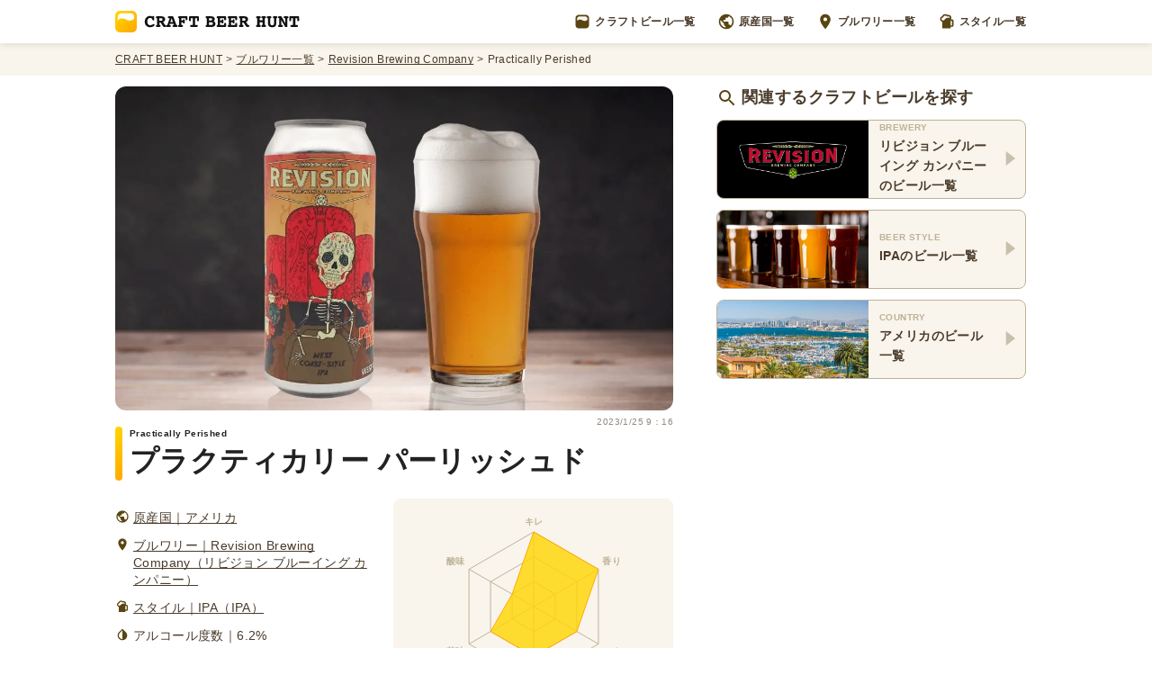

--- FILE ---
content_type: text/html; charset=utf-8
request_url: https://craftbeerhunt.net/beer/practically-perished
body_size: 16028
content:
<!DOCTYPE html><html><head><script async="" src="https://www.googletagmanager.com/gtag/js?id=G-G006DH2P0H"></script><script>
            window.dataLayer = window.dataLayer || [];
            function gtag(){dataLayer.push(arguments);}
            gtag('js', new Date());
            gtag('config', 'G-G006DH2P0H');
            </script><meta charSet="utf-8"/><title>Practically Perished（プラクティカリー パーリッシュド）ビール の レビュー | Revision Brewing Company（リビジョン ブルーイング カンパニー） | Craft Beer Hunt</title><meta content="ヘイジーIPAを多くランナップしているREVISION BREWING（リビジョンブルーイング）の、クリアな西海岸系IPAのひとつPractically Perished（プラクティカリー パーリッシュド） パッケージにはメキシコを連想させるような色鮮やかに装飾された墓地とスケルトンが描かれています。 グラスに注いだ液色は、透き通ったクリアゴールド。 口に含むと、西海岸系IPAのキレの良さは保ったまま、苦すぎない絶妙にちょうどいいラインまで抑えられた苦味。 ライチっぽい上品なアロマ。そして松感とモルトの甘味がほんのり漂って、苦味を包みこみながら消えていくクリアな後味。 リビジョンはヘイジーIPAしか飲んだことないという方に、ぜひ試していただきたい、ヘイジーIPAが得意なリビジョンらしいキャラクターの西海岸系クリアIPAです。" name="description"/><meta charset="utf-8"/><meta property="og:title" content="Practically Perished（プラクティカリー パーリッシュド）ビール の レビュー | Revision Brewing Company（リビジョン ブルーイング カンパニー） | Craft Beer Hunt"/><meta property="og:type" content="article"/><meta property="og:url" content="https://craftbeerhunt.net/beer/practically-perished"/><meta property="og:image" content="https://images.prismic.io/craftbeerhunt/55dea389-b40b-4188-ac51-cd9a77d984de_revision-brewing-practically-perished.png?auto=compress,format"/><meta property="og:site_name" content="CRAFT BEER HUNT（クラフトビールハント）"/><meta property="og:description" content="ヘイジーIPAを多くランナップしているREVISION BREWING（リビジョンブルーイング）の、クリアな西海岸系IPAのひとつPractically Perished（プラクティカリー パーリッシュド） パッケージにはメキシコを連想させるような色鮮やかに装飾された墓地とスケルトンが描かれています。 グラスに注いだ液色は、透き通ったクリアゴールド。 口に含むと、西海岸系IPAのキレの良さは保ったまま、苦すぎない絶妙にちょうどいいラインまで抑えられた苦味。 ライチっぽい上品なアロマ。そして松感とモルトの甘味がほんのり漂って、苦味を包みこみながら消えていくクリアな後味。 リビジョンはヘイジーIPAしか飲んだことないという方に、ぜひ試していただきたい、ヘイジーIPAが得意なリビジョンらしいキャラクターの西海岸系クリアIPAです。"/><meta name="twitter:card" content="summary_large_image"/><meta name="viewport" content="initial-scale=1.0, width=device-width"/><link rel="shortcut icon" href="/favicon.ico"/><link rel="apple-touch-icon" href="/apple-touch-icon.png"/><link rel="icon" type="image/png" href="/android-chrome-256x256.png"/><script type="application/ld+json">{"@context":"https://schema.org","@type":"BreadcrumbList","itemListElement":[{"@type":"ListItem","position":1,"name":"CRAFT BEER HUNT","item":"https://craftbeerhunt.net/"},{"@type":"ListItem","position":2,"name":"ブルワリー一覧","item":"https://craftbeerhunt.net/breweries/1"},{"@type":"ListItem","position":3,"name":"Revision Brewing Company","item":"https://craftbeerhunt.net/brewery/revision-brewing-company"},{"@type":"ListItem","position":4,"name":"Practically Perished","item":null}]}</script><script type="application/ld+json">{"@context":"https://schema.org","@type":"Article","name":"Practically Perished（プラクティカリー パーリッシュド）ビール の レビュー | Revision Brewing Company（リビジョン ブルーイング カンパニー） | Craft Beer Hunt","headline":"Practically Perished（プラクティカリー パーリッシュド）ビール の レビュー | Revision Brewing Company（リビジョン ブルーイング カンパニー） | Craft Beer Hunt","image":"https://images.prismic.io/craftbeerhunt/55dea389-b40b-4188-ac51-cd9a77d984de_revision-brewing-practically-perished.png?auto=compress,format","datePublished":"2021-06-19T06:23:22+0000","dateModified":"2021-06-19T06:23:22+0000","articleBody":"ヘイジーIPAを多くランナップしているREVISION BREWING（リビジョンブルーイング）の、クリアな西海岸系IPAのひとつPractically Perished（プラクティカリー パーリッシュド） パッケージにはメキシコを連想させるような色鮮やかに装飾された墓地とスケルトンが描かれています。 グラスに注いだ液色は、透き通ったクリアゴールド。 口に含むと、西海岸系IPAのキレの良さは保ったまま、苦すぎない絶妙にちょうどいいラインまで抑えられた苦味。 ライチっぽい上品なアロマ。そして松感とモルトの甘味がほんのり漂って、苦味を包みこみながら消えていくクリアな後味。 リビジョンはヘイジーIPAしか飲んだことないという方に、ぜひ試していただきたい、ヘイジーIPAが得意なリビジョンらしいキャラクターの西海岸系クリアIPAです。","author":[{"@type":"Person","name":"Akihiro Nagashima","url":"https://twitter.com/eiei19"},{"@type":"Person","name":"Atsushi Ikeda","url":"https://twitter.com/ikat_de"}],"publisher":{"@type":"Organization","name":"Craft Beer Hunt（クラフトビールハント）","logo":{"@type":"ImageObject","url":"https://craftbeerhunt.net/CraftBeerHuntLogoH60.png","width":408,"height":60}}}</script><script async="" src="https://pagead2.googlesyndication.com/pagead/js/adsbygoogle.js?client=ca-pub-9796755526097970" crossorigin="anonymous"></script><meta name="next-head-count" content="18"/><link rel="preload" href="/_next/static/css/a99dc246039ae9c5.css" as="style"/><link rel="stylesheet" href="/_next/static/css/a99dc246039ae9c5.css" data-n-g=""/><link rel="preload" href="/_next/static/css/d9043885835567e6.css" as="style"/><link rel="stylesheet" href="/_next/static/css/d9043885835567e6.css" data-n-p=""/><noscript data-n-css=""></noscript><script defer="" nomodule="" src="/_next/static/chunks/polyfills-5cd94c89d3acac5f.js"></script><script src="/_next/static/chunks/webpack-cb7634a8b6194820.js" defer=""></script><script src="/_next/static/chunks/framework-91d7f78b5b4003c8.js" defer=""></script><script src="/_next/static/chunks/main-bd817fa5a106f441.js" defer=""></script><script src="/_next/static/chunks/pages/_app-c5bb1c373c7b9d54.js" defer=""></script><script src="/_next/static/chunks/75fc9c18-4d2f0a9f494a9dad.js" defer=""></script><script src="/_next/static/chunks/4a3ea9cd-194492caa74f7bcc.js" defer=""></script><script src="/_next/static/chunks/334-5f30b1c8ff826bd0.js" defer=""></script><script src="/_next/static/chunks/799-383e561fcd8b8b9c.js" defer=""></script><script src="/_next/static/chunks/784-c1b0323e57040491.js" defer=""></script><script src="/_next/static/chunks/594-0d2d622ed6854659.js" defer=""></script><script src="/_next/static/chunks/pages/beer/%5Buid%5D-abf8a0e8cd5c6cef.js" defer=""></script><script src="/_next/static/hJn4mAeS1a7y1hFPnZrfp/_buildManifest.js" defer=""></script><script src="/_next/static/hJn4mAeS1a7y1hFPnZrfp/_ssgManifest.js" defer=""></script><script src="/_next/static/hJn4mAeS1a7y1hFPnZrfp/_middlewareManifest.js" defer=""></script></head><body><div id="__next" data-reactroot=""><header class="Header_Wrapper__vTLby"><nav class="Header_Container__RK4XA"><a href="/"><img alt="CRAFT BEER HUNT（クラフトビールハント）" src="/images/CraftBeerHuntLogo.svg" class="Header_Logo__ZcZSI"/></a><div class="Header_MenuItemsList__1vSwb"><a href="/beers/1" class="Header_MenuItemWrapper__KsVk6"><img alt="" src="/icons/CraftBeerHuntSymbol.svg" class="Header_MenuItemIcon__lPKeD"/>クラフトビール一覧</a><a href="/countries" class="Header_MenuItemWrapper__KsVk6"><img alt="" src="/icons/WorldGray.svg" class="Header_MenuItemIcon__lPKeD"/>原産国一覧</a><a href="/breweries/1" class="Header_MenuItemWrapper__KsVk6"><img alt="" src="/icons/PinGray.svg" class="Header_MenuItemIcon__lPKeD"/>ブルワリー一覧</a><a href="/styles" class="Header_MenuItemWrapper__KsVk6"><img alt="" src="/icons/BeerGray.svg" class="Header_MenuItemIcon__lPKeD"/>スタイル一覧</a></div><button class="Header_ModalOpenButton__Sz_Nn"><img alt="" src="/icons/MenuGray.svg"/></button></nav></header><nav class="Header_BreadcrumbsWrapper__rp2gw"><ol class="Header_BreadcrumbsContainer__D1B8i"><li class="Header_Breadcrumb__MPIl6"><a href="/" class="Header_BreadcrumbLink__ZTvLy">CRAFT BEER HUNT</a></li><li class="Header_Breadcrumb__MPIl6"><a href="/breweries/1" class="Header_BreadcrumbLink__ZTvLy">ブルワリー一覧</a></li><li class="Header_Breadcrumb__MPIl6"><a href="/brewery/revision-brewing-company" class="Header_BreadcrumbLink__ZTvLy">Revision Brewing Company</a></li><li class="Header_Breadcrumb__MPIl6"><p>Practically Perished</p></li></ol></nav><main class="BeerShowTemplate_AllContesntsWrapper__SfXq_"><div class="BeerShowTemplate_Wrapper__bBT_G"><div class="BeerShowTemplate_Main__Sh95P"><div class="BeerShowTemplate_BeerImage__4jbEp"><span style="box-sizing:border-box;display:block;overflow:hidden;width:initial;height:initial;background:none;opacity:1;border:0;margin:0;padding:0;position:absolute;top:0;left:0;bottom:0;right:0"><img alt="リビジョンプラクティカリーパーリッシュド" src="[data-uri]" decoding="async" data-nimg="fill" style="position:absolute;top:0;left:0;bottom:0;right:0;box-sizing:border-box;padding:0;border:none;margin:auto;display:block;width:0;height:0;min-width:100%;max-width:100%;min-height:100%;max-height:100%;object-fit:cover"/><noscript><img alt="リビジョンプラクティカリーパーリッシュド" sizes="100vw" srcSet="/_next/image?url=https%3A%2F%2Fimages.prismic.io%2Fcraftbeerhunt%2F55dea389-b40b-4188-ac51-cd9a77d984de_revision-brewing-practically-perished.png%3Fauto%3Dcompress%2Cformat&amp;w=640&amp;q=75 640w, /_next/image?url=https%3A%2F%2Fimages.prismic.io%2Fcraftbeerhunt%2F55dea389-b40b-4188-ac51-cd9a77d984de_revision-brewing-practically-perished.png%3Fauto%3Dcompress%2Cformat&amp;w=750&amp;q=75 750w, /_next/image?url=https%3A%2F%2Fimages.prismic.io%2Fcraftbeerhunt%2F55dea389-b40b-4188-ac51-cd9a77d984de_revision-brewing-practically-perished.png%3Fauto%3Dcompress%2Cformat&amp;w=828&amp;q=75 828w, /_next/image?url=https%3A%2F%2Fimages.prismic.io%2Fcraftbeerhunt%2F55dea389-b40b-4188-ac51-cd9a77d984de_revision-brewing-practically-perished.png%3Fauto%3Dcompress%2Cformat&amp;w=1080&amp;q=75 1080w, /_next/image?url=https%3A%2F%2Fimages.prismic.io%2Fcraftbeerhunt%2F55dea389-b40b-4188-ac51-cd9a77d984de_revision-brewing-practically-perished.png%3Fauto%3Dcompress%2Cformat&amp;w=1200&amp;q=75 1200w, /_next/image?url=https%3A%2F%2Fimages.prismic.io%2Fcraftbeerhunt%2F55dea389-b40b-4188-ac51-cd9a77d984de_revision-brewing-practically-perished.png%3Fauto%3Dcompress%2Cformat&amp;w=1920&amp;q=75 1920w, /_next/image?url=https%3A%2F%2Fimages.prismic.io%2Fcraftbeerhunt%2F55dea389-b40b-4188-ac51-cd9a77d984de_revision-brewing-practically-perished.png%3Fauto%3Dcompress%2Cformat&amp;w=2048&amp;q=75 2048w, /_next/image?url=https%3A%2F%2Fimages.prismic.io%2Fcraftbeerhunt%2F55dea389-b40b-4188-ac51-cd9a77d984de_revision-brewing-practically-perished.png%3Fauto%3Dcompress%2Cformat&amp;w=3840&amp;q=75 3840w" src="/_next/image?url=https%3A%2F%2Fimages.prismic.io%2Fcraftbeerhunt%2F55dea389-b40b-4188-ac51-cd9a77d984de_revision-brewing-practically-perished.png%3Fauto%3Dcompress%2Cformat&amp;w=3840&amp;q=75" decoding="async" data-nimg="fill" style="position:absolute;top:0;left:0;bottom:0;right:0;box-sizing:border-box;padding:0;border:none;margin:auto;display:block;width:0;height:0;min-width:100%;max-width:100%;min-height:100%;max-height:100%;object-fit:cover" loading="lazy"/></noscript></span></div><div class="BeerShowTemplate_ArticleContainer__15_ib"><time itemProp="detePubrished" content="2023-1-25" class="BeerShowTemplate_PublicationDate___RZoH">2023/1/25 9：16</time><h1 class="BeerShowTemplate_BeerName__47Kex"><span class="BeerShowTemplate_BeerNameSubTitle__Ku5wZ">Practically Perished</span>プラクティカリー パーリッシュド</h1><section class="BeerShowTemplate_HeadingSection__Y19KQ"><div class="BeerShowTemplate_HeadingContainer__Pz0ST"><div><div class="BeerShowTemplate_BeerFeature__0U7IJ"><div class="BeerShowTemplate_BeerFeatureIcon__QMTfT"><span style="box-sizing:border-box;display:block;overflow:hidden;width:initial;height:initial;background:none;opacity:1;border:0;margin:0;padding:0;position:relative"><span style="box-sizing:border-box;display:block;width:initial;height:initial;background:none;opacity:1;border:0;margin:0;padding:0;padding-top:100%"></span><img alt="" src="[data-uri]" decoding="async" data-nimg="responsive" style="position:absolute;top:0;left:0;bottom:0;right:0;box-sizing:border-box;padding:0;border:none;margin:auto;display:block;width:0;height:0;min-width:100%;max-width:100%;min-height:100%;max-height:100%"/><noscript><img alt="" sizes="100vw" srcSet="/_next/image?url=%2Ficons%2FWorldGray.svg&amp;w=640&amp;q=75 640w, /_next/image?url=%2Ficons%2FWorldGray.svg&amp;w=750&amp;q=75 750w, /_next/image?url=%2Ficons%2FWorldGray.svg&amp;w=828&amp;q=75 828w, /_next/image?url=%2Ficons%2FWorldGray.svg&amp;w=1080&amp;q=75 1080w, /_next/image?url=%2Ficons%2FWorldGray.svg&amp;w=1200&amp;q=75 1200w, /_next/image?url=%2Ficons%2FWorldGray.svg&amp;w=1920&amp;q=75 1920w, /_next/image?url=%2Ficons%2FWorldGray.svg&amp;w=2048&amp;q=75 2048w, /_next/image?url=%2Ficons%2FWorldGray.svg&amp;w=3840&amp;q=75 3840w" src="/_next/image?url=%2Ficons%2FWorldGray.svg&amp;w=3840&amp;q=75" decoding="async" data-nimg="responsive" style="position:absolute;top:0;left:0;bottom:0;right:0;box-sizing:border-box;padding:0;border:none;margin:auto;display:block;width:0;height:0;min-width:100%;max-width:100%;min-height:100%;max-height:100%" loading="lazy"/></noscript></span></div><a class="BeerShowTemplate_BeerFeatureLink__maYDs" href="/country/usa">原産国｜アメリカ</a></div><div class="BeerShowTemplate_BeerFeature__0U7IJ"><div class="BeerShowTemplate_BeerFeatureIcon__QMTfT"><span style="box-sizing:border-box;display:block;overflow:hidden;width:initial;height:initial;background:none;opacity:1;border:0;margin:0;padding:0;position:relative"><span style="box-sizing:border-box;display:block;width:initial;height:initial;background:none;opacity:1;border:0;margin:0;padding:0;padding-top:100%"></span><img alt="" src="[data-uri]" decoding="async" data-nimg="responsive" style="position:absolute;top:0;left:0;bottom:0;right:0;box-sizing:border-box;padding:0;border:none;margin:auto;display:block;width:0;height:0;min-width:100%;max-width:100%;min-height:100%;max-height:100%"/><noscript><img alt="" sizes="100vw" srcSet="/_next/image?url=%2Ficons%2FPinGray.svg&amp;w=640&amp;q=75 640w, /_next/image?url=%2Ficons%2FPinGray.svg&amp;w=750&amp;q=75 750w, /_next/image?url=%2Ficons%2FPinGray.svg&amp;w=828&amp;q=75 828w, /_next/image?url=%2Ficons%2FPinGray.svg&amp;w=1080&amp;q=75 1080w, /_next/image?url=%2Ficons%2FPinGray.svg&amp;w=1200&amp;q=75 1200w, /_next/image?url=%2Ficons%2FPinGray.svg&amp;w=1920&amp;q=75 1920w, /_next/image?url=%2Ficons%2FPinGray.svg&amp;w=2048&amp;q=75 2048w, /_next/image?url=%2Ficons%2FPinGray.svg&amp;w=3840&amp;q=75 3840w" src="/_next/image?url=%2Ficons%2FPinGray.svg&amp;w=3840&amp;q=75" decoding="async" data-nimg="responsive" style="position:absolute;top:0;left:0;bottom:0;right:0;box-sizing:border-box;padding:0;border:none;margin:auto;display:block;width:0;height:0;min-width:100%;max-width:100%;min-height:100%;max-height:100%" loading="lazy"/></noscript></span></div><a class="BeerShowTemplate_BeerFeatureLink__maYDs" href="/brewery/revision-brewing-company">ブルワリー｜Revision Brewing Company（リビジョン ブルーイング カンパニー）</a></div><div class="BeerShowTemplate_BeerFeature__0U7IJ"><div class="BeerShowTemplate_BeerFeatureIcon__QMTfT"><span style="box-sizing:border-box;display:block;overflow:hidden;width:initial;height:initial;background:none;opacity:1;border:0;margin:0;padding:0;position:relative"><span style="box-sizing:border-box;display:block;width:initial;height:initial;background:none;opacity:1;border:0;margin:0;padding:0;padding-top:100%"></span><img alt="" src="[data-uri]" decoding="async" data-nimg="responsive" style="position:absolute;top:0;left:0;bottom:0;right:0;box-sizing:border-box;padding:0;border:none;margin:auto;display:block;width:0;height:0;min-width:100%;max-width:100%;min-height:100%;max-height:100%"/><noscript><img alt="" sizes="100vw" srcSet="/_next/image?url=%2Ficons%2FBeerGray.svg&amp;w=640&amp;q=75 640w, /_next/image?url=%2Ficons%2FBeerGray.svg&amp;w=750&amp;q=75 750w, /_next/image?url=%2Ficons%2FBeerGray.svg&amp;w=828&amp;q=75 828w, /_next/image?url=%2Ficons%2FBeerGray.svg&amp;w=1080&amp;q=75 1080w, /_next/image?url=%2Ficons%2FBeerGray.svg&amp;w=1200&amp;q=75 1200w, /_next/image?url=%2Ficons%2FBeerGray.svg&amp;w=1920&amp;q=75 1920w, /_next/image?url=%2Ficons%2FBeerGray.svg&amp;w=2048&amp;q=75 2048w, /_next/image?url=%2Ficons%2FBeerGray.svg&amp;w=3840&amp;q=75 3840w" src="/_next/image?url=%2Ficons%2FBeerGray.svg&amp;w=3840&amp;q=75" decoding="async" data-nimg="responsive" style="position:absolute;top:0;left:0;bottom:0;right:0;box-sizing:border-box;padding:0;border:none;margin:auto;display:block;width:0;height:0;min-width:100%;max-width:100%;min-height:100%;max-height:100%" loading="lazy"/></noscript></span></div><a class="BeerShowTemplate_BeerFeatureLink__maYDs" href="/style/ipa">スタイル｜IPA（IPA）</a></div><div class="BeerShowTemplate_BeerFeature__0U7IJ"><div class="BeerShowTemplate_BeerFeatureIcon__QMTfT"><span style="box-sizing:border-box;display:block;overflow:hidden;width:initial;height:initial;background:none;opacity:1;border:0;margin:0;padding:0;position:relative"><span style="box-sizing:border-box;display:block;width:initial;height:initial;background:none;opacity:1;border:0;margin:0;padding:0;padding-top:100%"></span><img alt="" src="[data-uri]" decoding="async" data-nimg="responsive" style="position:absolute;top:0;left:0;bottom:0;right:0;box-sizing:border-box;padding:0;border:none;margin:auto;display:block;width:0;height:0;min-width:100%;max-width:100%;min-height:100%;max-height:100%"/><noscript><img alt="" sizes="100vw" srcSet="/_next/image?url=%2Ficons%2FAlcoholGray.svg&amp;w=640&amp;q=75 640w, /_next/image?url=%2Ficons%2FAlcoholGray.svg&amp;w=750&amp;q=75 750w, /_next/image?url=%2Ficons%2FAlcoholGray.svg&amp;w=828&amp;q=75 828w, /_next/image?url=%2Ficons%2FAlcoholGray.svg&amp;w=1080&amp;q=75 1080w, /_next/image?url=%2Ficons%2FAlcoholGray.svg&amp;w=1200&amp;q=75 1200w, /_next/image?url=%2Ficons%2FAlcoholGray.svg&amp;w=1920&amp;q=75 1920w, /_next/image?url=%2Ficons%2FAlcoholGray.svg&amp;w=2048&amp;q=75 2048w, /_next/image?url=%2Ficons%2FAlcoholGray.svg&amp;w=3840&amp;q=75 3840w" src="/_next/image?url=%2Ficons%2FAlcoholGray.svg&amp;w=3840&amp;q=75" decoding="async" data-nimg="responsive" style="position:absolute;top:0;left:0;bottom:0;right:0;box-sizing:border-box;padding:0;border:none;margin:auto;display:block;width:0;height:0;min-width:100%;max-width:100%;min-height:100%;max-height:100%" loading="lazy"/></noscript></span></div><p class="BeerShowTemplate_BeerFeatureText__L6K0H">アルコール度数｜6.2%</p></div></div></div><div class="BeerShowTemplate_BeerChartWrapper__QbslK"><div class="BeerShowTemplate_BeerChartContainer__YyvVk"><canvas height="100" width="100"></canvas></div></div></section><section><h2 class="DocumentSection_DocumentHeading__uWriZ"><span class="SubTitleLabel_SubTitleLabel__LwKAY">COLUMN</span><span class="DocumentSection_DocumentHeadingTitle__AI4hi">絶妙にちょうどいいラインまで抑えられた苦味と、ライチなアロマの西海岸系IPA</span></h2><div class="DocumentSection_DocumentParagraphs__Ytc5N"><p>ヘイジーIPAを多くランナップしているREVISION BREWING（リビジョンブルーイング）の、クリアな西海岸系IPAのひとつPractically Perished（プラクティカリー パーリッシュド）</p><p>パッケージにはメキシコを連想させるような色鮮やかに装飾された墓地とスケルトンが描かれています。</p><p>グラスに注いだ液色は、透き通ったクリアゴールド。</p><p>口に含むと、西海岸系IPAのキレの良さは保ったまま、苦すぎない絶妙にちょうどいいラインまで抑えられた苦味。</p><p>ライチっぽい上品なアロマ。そして松感とモルトの甘味がほんのり漂って、苦味を包みこみながら消えていくクリアな後味。</p><p>リビジョンはヘイジーIPAしか飲んだことないという方に、ぜひ試していただきたい、ヘイジーIPAが得意なリビジョンらしいキャラクターの西海岸系クリアIPAです。</p></div></section></div></div><div class="BeerShowTemplate_Aside__L9Fis"><section class="BeerShowTemplate_LinkCardsList__T8Cqq"><h2 class="BeerShowTemplate_LinkCardListHeading__s7Vxz"><img alt="" src="/icons/SearchGray.svg" class="BeerShowTemplate_LinkCardListHeadingIcon__FVZjk"/>関連するクラフトビールを探す</h2><a href="/brewery/revision-brewing-company#beersIndex" class="BeerShowTemplate_LinkCard__n570O"><div class="BeerShowTemplate_LinkCardImage__zn5yA"><span style="box-sizing:border-box;display:block;overflow:hidden;width:initial;height:initial;background:none;opacity:1;border:0;margin:0;padding:0;position:relative"><span style="box-sizing:border-box;display:block;width:initial;height:initial;background:none;opacity:1;border:0;margin:0;padding:0;padding-top:52.5%"></span><img alt="リビジョンブルーイングカンパニー" src="[data-uri]" decoding="async" data-nimg="responsive" style="position:absolute;top:0;left:0;bottom:0;right:0;box-sizing:border-box;padding:0;border:none;margin:auto;display:block;width:0;height:0;min-width:100%;max-width:100%;min-height:100%;max-height:100%"/><noscript><img alt="リビジョンブルーイングカンパニー" sizes="100vw" srcSet="/_next/image?url=https%3A%2F%2Fimages.prismic.io%2Fcraftbeerhunt%2F7c519cb0-fdc6-448d-b3e6-6b63354b72fe_revision-brewing-company.png%3Fauto%3Dcompress%2Cformat&amp;w=640&amp;q=75 640w, /_next/image?url=https%3A%2F%2Fimages.prismic.io%2Fcraftbeerhunt%2F7c519cb0-fdc6-448d-b3e6-6b63354b72fe_revision-brewing-company.png%3Fauto%3Dcompress%2Cformat&amp;w=750&amp;q=75 750w, /_next/image?url=https%3A%2F%2Fimages.prismic.io%2Fcraftbeerhunt%2F7c519cb0-fdc6-448d-b3e6-6b63354b72fe_revision-brewing-company.png%3Fauto%3Dcompress%2Cformat&amp;w=828&amp;q=75 828w, /_next/image?url=https%3A%2F%2Fimages.prismic.io%2Fcraftbeerhunt%2F7c519cb0-fdc6-448d-b3e6-6b63354b72fe_revision-brewing-company.png%3Fauto%3Dcompress%2Cformat&amp;w=1080&amp;q=75 1080w, /_next/image?url=https%3A%2F%2Fimages.prismic.io%2Fcraftbeerhunt%2F7c519cb0-fdc6-448d-b3e6-6b63354b72fe_revision-brewing-company.png%3Fauto%3Dcompress%2Cformat&amp;w=1200&amp;q=75 1200w, /_next/image?url=https%3A%2F%2Fimages.prismic.io%2Fcraftbeerhunt%2F7c519cb0-fdc6-448d-b3e6-6b63354b72fe_revision-brewing-company.png%3Fauto%3Dcompress%2Cformat&amp;w=1920&amp;q=75 1920w, /_next/image?url=https%3A%2F%2Fimages.prismic.io%2Fcraftbeerhunt%2F7c519cb0-fdc6-448d-b3e6-6b63354b72fe_revision-brewing-company.png%3Fauto%3Dcompress%2Cformat&amp;w=2048&amp;q=75 2048w, /_next/image?url=https%3A%2F%2Fimages.prismic.io%2Fcraftbeerhunt%2F7c519cb0-fdc6-448d-b3e6-6b63354b72fe_revision-brewing-company.png%3Fauto%3Dcompress%2Cformat&amp;w=3840&amp;q=75 3840w" src="/_next/image?url=https%3A%2F%2Fimages.prismic.io%2Fcraftbeerhunt%2F7c519cb0-fdc6-448d-b3e6-6b63354b72fe_revision-brewing-company.png%3Fauto%3Dcompress%2Cformat&amp;w=3840&amp;q=75" decoding="async" data-nimg="responsive" style="position:absolute;top:0;left:0;bottom:0;right:0;box-sizing:border-box;padding:0;border:none;margin:auto;display:block;width:0;height:0;min-width:100%;max-width:100%;min-height:100%;max-height:100%" loading="lazy"/></noscript></span></div><div class="BeerShowTemplate_LinkCardTextsContainer__U_BT4"><p class="BeerShowTemplate_LinkCardTitle__laCS4">BREWERY</p><p class="BeerShowTemplate_LinkCardDescription__41VVB">リビジョン ブルーイング カンパニー<!-- -->のビール一覧</p></div><div class="BeerShowTemplate_LinkCardIcon__PA6YN"><span style="box-sizing:border-box;display:inline-block;overflow:hidden;width:16px;height:16px;background:none;opacity:1;border:0;margin:0;padding:0;position:relative"><img alt="" src="[data-uri]" decoding="async" data-nimg="fixed" style="position:absolute;top:0;left:0;bottom:0;right:0;box-sizing:border-box;padding:0;border:none;margin:auto;display:block;width:0;height:0;min-width:100%;max-width:100%;min-height:100%;max-height:100%"/><noscript><img alt="" srcSet="/_next/image?url=%2Ficons%2FPolygonRightGray.svg&amp;w=16&amp;q=75 1x, /_next/image?url=%2Ficons%2FPolygonRightGray.svg&amp;w=32&amp;q=75 2x" src="/_next/image?url=%2Ficons%2FPolygonRightGray.svg&amp;w=32&amp;q=75" decoding="async" data-nimg="fixed" style="position:absolute;top:0;left:0;bottom:0;right:0;box-sizing:border-box;padding:0;border:none;margin:auto;display:block;width:0;height:0;min-width:100%;max-width:100%;min-height:100%;max-height:100%" loading="lazy"/></noscript></span></div></a><a href="/style/ipa/beers/1" class="BeerShowTemplate_LinkCard__n570O"><div class="BeerShowTemplate_LinkCardImage__zn5yA"><span style="box-sizing:border-box;display:block;overflow:hidden;width:initial;height:initial;background:none;opacity:1;border:0;margin:0;padding:0;position:relative"><span style="box-sizing:border-box;display:block;width:initial;height:initial;background:none;opacity:1;border:0;margin:0;padding:0;padding-top:52.5%"></span><img alt="5種類のクラフトビールが注がれたグラス" src="[data-uri]" decoding="async" data-nimg="responsive" style="position:absolute;top:0;left:0;bottom:0;right:0;box-sizing:border-box;padding:0;border:none;margin:auto;display:block;width:0;height:0;min-width:100%;max-width:100%;min-height:100%;max-height:100%"/><noscript><img alt="5種類のクラフトビールが注がれたグラス" sizes="100vw" srcSet="/_next/image?url=%2Fimages%2FBeerGlasses.png&amp;w=640&amp;q=75 640w, /_next/image?url=%2Fimages%2FBeerGlasses.png&amp;w=750&amp;q=75 750w, /_next/image?url=%2Fimages%2FBeerGlasses.png&amp;w=828&amp;q=75 828w, /_next/image?url=%2Fimages%2FBeerGlasses.png&amp;w=1080&amp;q=75 1080w, /_next/image?url=%2Fimages%2FBeerGlasses.png&amp;w=1200&amp;q=75 1200w, /_next/image?url=%2Fimages%2FBeerGlasses.png&amp;w=1920&amp;q=75 1920w, /_next/image?url=%2Fimages%2FBeerGlasses.png&amp;w=2048&amp;q=75 2048w, /_next/image?url=%2Fimages%2FBeerGlasses.png&amp;w=3840&amp;q=75 3840w" src="/_next/image?url=%2Fimages%2FBeerGlasses.png&amp;w=3840&amp;q=75" decoding="async" data-nimg="responsive" style="position:absolute;top:0;left:0;bottom:0;right:0;box-sizing:border-box;padding:0;border:none;margin:auto;display:block;width:0;height:0;min-width:100%;max-width:100%;min-height:100%;max-height:100%" loading="lazy"/></noscript></span></div><div class="BeerShowTemplate_LinkCardTextsContainer__U_BT4"><p class="BeerShowTemplate_LinkCardTitle__laCS4">BEER STYLE</p><p class="BeerShowTemplate_LinkCardDescription__41VVB">IPA<!-- -->のビール一覧</p></div><div class="BeerShowTemplate_LinkCardIcon__PA6YN"><span style="box-sizing:border-box;display:inline-block;overflow:hidden;width:16px;height:16px;background:none;opacity:1;border:0;margin:0;padding:0;position:relative"><img alt="" src="[data-uri]" decoding="async" data-nimg="fixed" style="position:absolute;top:0;left:0;bottom:0;right:0;box-sizing:border-box;padding:0;border:none;margin:auto;display:block;width:0;height:0;min-width:100%;max-width:100%;min-height:100%;max-height:100%"/><noscript><img alt="" srcSet="/_next/image?url=%2Ficons%2FPolygonRightGray.svg&amp;w=16&amp;q=75 1x, /_next/image?url=%2Ficons%2FPolygonRightGray.svg&amp;w=32&amp;q=75 2x" src="/_next/image?url=%2Ficons%2FPolygonRightGray.svg&amp;w=32&amp;q=75" decoding="async" data-nimg="fixed" style="position:absolute;top:0;left:0;bottom:0;right:0;box-sizing:border-box;padding:0;border:none;margin:auto;display:block;width:0;height:0;min-width:100%;max-width:100%;min-height:100%;max-height:100%" loading="lazy"/></noscript></span></div></a><a href="/country/usa/beers/1" class="BeerShowTemplate_LinkCard__n570O"><div class="BeerShowTemplate_LinkCardImage__zn5yA"><span style="box-sizing:border-box;display:block;overflow:hidden;width:initial;height:initial;background:none;opacity:1;border:0;margin:0;padding:0;position:relative"><span style="box-sizing:border-box;display:block;width:initial;height:initial;background:none;opacity:1;border:0;margin:0;padding:0;padding-top:52.5%"></span><img alt="アメリカの風景" src="[data-uri]" decoding="async" data-nimg="responsive" style="position:absolute;top:0;left:0;bottom:0;right:0;box-sizing:border-box;padding:0;border:none;margin:auto;display:block;width:0;height:0;min-width:100%;max-width:100%;min-height:100%;max-height:100%"/><noscript><img alt="アメリカの風景" sizes="100vw" srcSet="/_next/image?url=https%3A%2F%2Fimages.prismic.io%2Fcraftbeerhunt%2Fe7a93e0c-8249-44e3-96a4-7ce2776d291f_usa.png%3Fauto%3Dcompress%2Cformat&amp;w=640&amp;q=75 640w, /_next/image?url=https%3A%2F%2Fimages.prismic.io%2Fcraftbeerhunt%2Fe7a93e0c-8249-44e3-96a4-7ce2776d291f_usa.png%3Fauto%3Dcompress%2Cformat&amp;w=750&amp;q=75 750w, /_next/image?url=https%3A%2F%2Fimages.prismic.io%2Fcraftbeerhunt%2Fe7a93e0c-8249-44e3-96a4-7ce2776d291f_usa.png%3Fauto%3Dcompress%2Cformat&amp;w=828&amp;q=75 828w, /_next/image?url=https%3A%2F%2Fimages.prismic.io%2Fcraftbeerhunt%2Fe7a93e0c-8249-44e3-96a4-7ce2776d291f_usa.png%3Fauto%3Dcompress%2Cformat&amp;w=1080&amp;q=75 1080w, /_next/image?url=https%3A%2F%2Fimages.prismic.io%2Fcraftbeerhunt%2Fe7a93e0c-8249-44e3-96a4-7ce2776d291f_usa.png%3Fauto%3Dcompress%2Cformat&amp;w=1200&amp;q=75 1200w, /_next/image?url=https%3A%2F%2Fimages.prismic.io%2Fcraftbeerhunt%2Fe7a93e0c-8249-44e3-96a4-7ce2776d291f_usa.png%3Fauto%3Dcompress%2Cformat&amp;w=1920&amp;q=75 1920w, /_next/image?url=https%3A%2F%2Fimages.prismic.io%2Fcraftbeerhunt%2Fe7a93e0c-8249-44e3-96a4-7ce2776d291f_usa.png%3Fauto%3Dcompress%2Cformat&amp;w=2048&amp;q=75 2048w, /_next/image?url=https%3A%2F%2Fimages.prismic.io%2Fcraftbeerhunt%2Fe7a93e0c-8249-44e3-96a4-7ce2776d291f_usa.png%3Fauto%3Dcompress%2Cformat&amp;w=3840&amp;q=75 3840w" src="/_next/image?url=https%3A%2F%2Fimages.prismic.io%2Fcraftbeerhunt%2Fe7a93e0c-8249-44e3-96a4-7ce2776d291f_usa.png%3Fauto%3Dcompress%2Cformat&amp;w=3840&amp;q=75" decoding="async" data-nimg="responsive" style="position:absolute;top:0;left:0;bottom:0;right:0;box-sizing:border-box;padding:0;border:none;margin:auto;display:block;width:0;height:0;min-width:100%;max-width:100%;min-height:100%;max-height:100%" loading="lazy"/></noscript></span></div><div class="BeerShowTemplate_LinkCardTextsContainer__U_BT4"><p class="BeerShowTemplate_LinkCardTitle__laCS4">COUNTRY</p><p class="BeerShowTemplate_LinkCardDescription__41VVB">アメリカ<!-- -->のビール一覧</p></div><div class="BeerShowTemplate_LinkCardIcon__PA6YN"><span style="box-sizing:border-box;display:inline-block;overflow:hidden;width:16px;height:16px;background:none;opacity:1;border:0;margin:0;padding:0;position:relative"><img alt="" src="[data-uri]" decoding="async" data-nimg="fixed" style="position:absolute;top:0;left:0;bottom:0;right:0;box-sizing:border-box;padding:0;border:none;margin:auto;display:block;width:0;height:0;min-width:100%;max-width:100%;min-height:100%;max-height:100%"/><noscript><img alt="" srcSet="/_next/image?url=%2Ficons%2FPolygonRightGray.svg&amp;w=16&amp;q=75 1x, /_next/image?url=%2Ficons%2FPolygonRightGray.svg&amp;w=32&amp;q=75 2x" src="/_next/image?url=%2Ficons%2FPolygonRightGray.svg&amp;w=32&amp;q=75" decoding="async" data-nimg="fixed" style="position:absolute;top:0;left:0;bottom:0;right:0;box-sizing:border-box;padding:0;border:none;margin:auto;display:block;width:0;height:0;min-width:100%;max-width:100%;min-height:100%;max-height:100%" loading="lazy"/></noscript></span></div></a></section></div></div><section class="BeerShowTemplate_RecommendLinkSectionWrapper__qcbUs"><div class="BeerShowTemplate_RecommendLinkSectionContainer__1jssG"><div class="BeerShowTemplate_CardListHeadingContainer__lRmdz"><div class="BeerShowTemplate_CardListHeadingIcon__ePAlG"><span style="box-sizing:border-box;display:block;overflow:hidden;width:initial;height:initial;background:none;opacity:1;border:0;margin:0;padding:0;position:relative"><span style="box-sizing:border-box;display:block;width:initial;height:initial;background:none;opacity:1;border:0;margin:0;padding:0;padding-top:100%"></span><img alt="" src="[data-uri]" decoding="async" data-nimg="responsive" style="position:absolute;top:0;left:0;bottom:0;right:0;box-sizing:border-box;padding:0;border:none;margin:auto;display:block;width:0;height:0;min-width:100%;max-width:100%;min-height:100%;max-height:100%"/><noscript><img alt="" sizes="100vw" srcSet="/_next/image?url=%2Ficons%2FPinGray.svg&amp;w=640&amp;q=75 640w, /_next/image?url=%2Ficons%2FPinGray.svg&amp;w=750&amp;q=75 750w, /_next/image?url=%2Ficons%2FPinGray.svg&amp;w=828&amp;q=75 828w, /_next/image?url=%2Ficons%2FPinGray.svg&amp;w=1080&amp;q=75 1080w, /_next/image?url=%2Ficons%2FPinGray.svg&amp;w=1200&amp;q=75 1200w, /_next/image?url=%2Ficons%2FPinGray.svg&amp;w=1920&amp;q=75 1920w, /_next/image?url=%2Ficons%2FPinGray.svg&amp;w=2048&amp;q=75 2048w, /_next/image?url=%2Ficons%2FPinGray.svg&amp;w=3840&amp;q=75 3840w" src="/_next/image?url=%2Ficons%2FPinGray.svg&amp;w=3840&amp;q=75" decoding="async" data-nimg="responsive" style="position:absolute;top:0;left:0;bottom:0;right:0;box-sizing:border-box;padding:0;border:none;margin:auto;display:block;width:0;height:0;min-width:100%;max-width:100%;min-height:100%;max-height:100%" loading="lazy"/></noscript></span></div><h2 class="BeerShowTemplate_CardListHeadingText__OmhWM">リビジョン ブルーイング カンパニーのクラフトビール</h2></div><div class="BeerCardList_BeerCardList__1GXYn"><div class="BeerCardList_BeerCardLayout__4LgGV"><div class="BeerCard_BeerCard__NRH6K"><a href="/beer/reefer-truck"><div class="BeerCard_BeerImage__yIlDY"><span style="box-sizing:border-box;display:block;overflow:hidden;width:initial;height:initial;background:none;opacity:1;border:0;margin:0;padding:0;position:absolute;top:0;left:0;bottom:0;right:0"><img src="[data-uri]" decoding="async" data-nimg="fill" style="position:absolute;top:0;left:0;bottom:0;right:0;box-sizing:border-box;padding:0;border:none;margin:auto;display:block;width:0;height:0;min-width:100%;max-width:100%;min-height:100%;max-height:100%;object-fit:cover"/><noscript><img sizes="100vw" srcSet="/_next/image?url=https%3A%2F%2Fimages.prismic.io%2Fcraftbeerhunt%2F26681751-2722-4751-ac6a-2898c7e5cf0e_revision-reefer%2Btruc-ipa.png%3Fauto%3Dcompress%2Cformat&amp;w=640&amp;q=75 640w, /_next/image?url=https%3A%2F%2Fimages.prismic.io%2Fcraftbeerhunt%2F26681751-2722-4751-ac6a-2898c7e5cf0e_revision-reefer%2Btruc-ipa.png%3Fauto%3Dcompress%2Cformat&amp;w=750&amp;q=75 750w, /_next/image?url=https%3A%2F%2Fimages.prismic.io%2Fcraftbeerhunt%2F26681751-2722-4751-ac6a-2898c7e5cf0e_revision-reefer%2Btruc-ipa.png%3Fauto%3Dcompress%2Cformat&amp;w=828&amp;q=75 828w, /_next/image?url=https%3A%2F%2Fimages.prismic.io%2Fcraftbeerhunt%2F26681751-2722-4751-ac6a-2898c7e5cf0e_revision-reefer%2Btruc-ipa.png%3Fauto%3Dcompress%2Cformat&amp;w=1080&amp;q=75 1080w, /_next/image?url=https%3A%2F%2Fimages.prismic.io%2Fcraftbeerhunt%2F26681751-2722-4751-ac6a-2898c7e5cf0e_revision-reefer%2Btruc-ipa.png%3Fauto%3Dcompress%2Cformat&amp;w=1200&amp;q=75 1200w, /_next/image?url=https%3A%2F%2Fimages.prismic.io%2Fcraftbeerhunt%2F26681751-2722-4751-ac6a-2898c7e5cf0e_revision-reefer%2Btruc-ipa.png%3Fauto%3Dcompress%2Cformat&amp;w=1920&amp;q=75 1920w, /_next/image?url=https%3A%2F%2Fimages.prismic.io%2Fcraftbeerhunt%2F26681751-2722-4751-ac6a-2898c7e5cf0e_revision-reefer%2Btruc-ipa.png%3Fauto%3Dcompress%2Cformat&amp;w=2048&amp;q=75 2048w, /_next/image?url=https%3A%2F%2Fimages.prismic.io%2Fcraftbeerhunt%2F26681751-2722-4751-ac6a-2898c7e5cf0e_revision-reefer%2Btruc-ipa.png%3Fauto%3Dcompress%2Cformat&amp;w=3840&amp;q=75 3840w" src="/_next/image?url=https%3A%2F%2Fimages.prismic.io%2Fcraftbeerhunt%2F26681751-2722-4751-ac6a-2898c7e5cf0e_revision-reefer%2Btruc-ipa.png%3Fauto%3Dcompress%2Cformat&amp;w=3840&amp;q=75" decoding="async" data-nimg="fill" style="position:absolute;top:0;left:0;bottom:0;right:0;box-sizing:border-box;padding:0;border:none;margin:auto;display:block;width:0;height:0;min-width:100%;max-width:100%;min-height:100%;max-height:100%;object-fit:cover" loading="lazy"/></noscript></span></div><div class="BeerCard_BeerCardContent__MQ_3i"><h2><span class="BeerCard_BeerNameEn__YZElJ">Reefer Truck</span><span class="BeerCard_BeerNameJa__UlQxC">リーファー トラック</span></h2><p class="BeerCard_BeerCopy__i9ZVM">“ <!-- -->おうち時間のお伴に！スッキリクリアなアメリカンビール<!-- --> ”</p><div class="BeerCard_BeerDescriptionContainer__TR0ly"><div class="BeerCard_BeerFeatutesList__WjuSL"><div class="BeerCard_BeerFeature__Gw_SZ"><div class="BeerCard_BeerFeatureIcon__1q1J1"><span style="box-sizing:border-box;display:block;overflow:hidden;width:initial;height:initial;background:none;opacity:1;border:0;margin:0;padding:0;position:relative"><span style="box-sizing:border-box;display:block;width:initial;height:initial;background:none;opacity:1;border:0;margin:0;padding:0;padding-top:100%"></span><img alt="" src="[data-uri]" decoding="async" data-nimg="responsive" style="position:absolute;top:0;left:0;bottom:0;right:0;box-sizing:border-box;padding:0;border:none;margin:auto;display:block;width:0;height:0;min-width:100%;max-width:100%;min-height:100%;max-height:100%"/><noscript><img alt="" sizes="100vw" srcSet="/_next/image?url=%2Ficons%2FWorldGray.svg&amp;w=640&amp;q=75 640w, /_next/image?url=%2Ficons%2FWorldGray.svg&amp;w=750&amp;q=75 750w, /_next/image?url=%2Ficons%2FWorldGray.svg&amp;w=828&amp;q=75 828w, /_next/image?url=%2Ficons%2FWorldGray.svg&amp;w=1080&amp;q=75 1080w, /_next/image?url=%2Ficons%2FWorldGray.svg&amp;w=1200&amp;q=75 1200w, /_next/image?url=%2Ficons%2FWorldGray.svg&amp;w=1920&amp;q=75 1920w, /_next/image?url=%2Ficons%2FWorldGray.svg&amp;w=2048&amp;q=75 2048w, /_next/image?url=%2Ficons%2FWorldGray.svg&amp;w=3840&amp;q=75 3840w" src="/_next/image?url=%2Ficons%2FWorldGray.svg&amp;w=3840&amp;q=75" decoding="async" data-nimg="responsive" style="position:absolute;top:0;left:0;bottom:0;right:0;box-sizing:border-box;padding:0;border:none;margin:auto;display:block;width:0;height:0;min-width:100%;max-width:100%;min-height:100%;max-height:100%" loading="lazy"/></noscript></span></div><a class="BeerCard_BeerFeatureLink__o636K" href="/country/usa">アメリカ</a></div><div class="BeerCard_BeerFeature__Gw_SZ"><div class="BeerCard_BeerFeatureIcon__1q1J1"><span style="box-sizing:border-box;display:block;overflow:hidden;width:initial;height:initial;background:none;opacity:1;border:0;margin:0;padding:0;position:relative"><span style="box-sizing:border-box;display:block;width:initial;height:initial;background:none;opacity:1;border:0;margin:0;padding:0;padding-top:100%"></span><img alt="" src="[data-uri]" decoding="async" data-nimg="responsive" style="position:absolute;top:0;left:0;bottom:0;right:0;box-sizing:border-box;padding:0;border:none;margin:auto;display:block;width:0;height:0;min-width:100%;max-width:100%;min-height:100%;max-height:100%"/><noscript><img alt="" sizes="100vw" srcSet="/_next/image?url=%2Ficons%2FAlcoholGray.svg&amp;w=640&amp;q=75 640w, /_next/image?url=%2Ficons%2FAlcoholGray.svg&amp;w=750&amp;q=75 750w, /_next/image?url=%2Ficons%2FAlcoholGray.svg&amp;w=828&amp;q=75 828w, /_next/image?url=%2Ficons%2FAlcoholGray.svg&amp;w=1080&amp;q=75 1080w, /_next/image?url=%2Ficons%2FAlcoholGray.svg&amp;w=1200&amp;q=75 1200w, /_next/image?url=%2Ficons%2FAlcoholGray.svg&amp;w=1920&amp;q=75 1920w, /_next/image?url=%2Ficons%2FAlcoholGray.svg&amp;w=2048&amp;q=75 2048w, /_next/image?url=%2Ficons%2FAlcoholGray.svg&amp;w=3840&amp;q=75 3840w" src="/_next/image?url=%2Ficons%2FAlcoholGray.svg&amp;w=3840&amp;q=75" decoding="async" data-nimg="responsive" style="position:absolute;top:0;left:0;bottom:0;right:0;box-sizing:border-box;padding:0;border:none;margin:auto;display:block;width:0;height:0;min-width:100%;max-width:100%;min-height:100%;max-height:100%" loading="lazy"/></noscript></span></div><p class="BeerCard_BeerFeatureText__Ec02j">アルコール度数 6.5%</p></div><div class="BeerCard_BeerFeature__Gw_SZ"><div class="BeerCard_BeerFeatureIcon__1q1J1"><span style="box-sizing:border-box;display:block;overflow:hidden;width:initial;height:initial;background:none;opacity:1;border:0;margin:0;padding:0;position:relative"><span style="box-sizing:border-box;display:block;width:initial;height:initial;background:none;opacity:1;border:0;margin:0;padding:0;padding-top:100%"></span><img alt="" src="[data-uri]" decoding="async" data-nimg="responsive" style="position:absolute;top:0;left:0;bottom:0;right:0;box-sizing:border-box;padding:0;border:none;margin:auto;display:block;width:0;height:0;min-width:100%;max-width:100%;min-height:100%;max-height:100%"/><noscript><img alt="" sizes="100vw" srcSet="/_next/image?url=%2Ficons%2FPinGray.svg&amp;w=640&amp;q=75 640w, /_next/image?url=%2Ficons%2FPinGray.svg&amp;w=750&amp;q=75 750w, /_next/image?url=%2Ficons%2FPinGray.svg&amp;w=828&amp;q=75 828w, /_next/image?url=%2Ficons%2FPinGray.svg&amp;w=1080&amp;q=75 1080w, /_next/image?url=%2Ficons%2FPinGray.svg&amp;w=1200&amp;q=75 1200w, /_next/image?url=%2Ficons%2FPinGray.svg&amp;w=1920&amp;q=75 1920w, /_next/image?url=%2Ficons%2FPinGray.svg&amp;w=2048&amp;q=75 2048w, /_next/image?url=%2Ficons%2FPinGray.svg&amp;w=3840&amp;q=75 3840w" src="/_next/image?url=%2Ficons%2FPinGray.svg&amp;w=3840&amp;q=75" decoding="async" data-nimg="responsive" style="position:absolute;top:0;left:0;bottom:0;right:0;box-sizing:border-box;padding:0;border:none;margin:auto;display:block;width:0;height:0;min-width:100%;max-width:100%;min-height:100%;max-height:100%" loading="lazy"/></noscript></span></div><a class="BeerCard_BeerFeatureLink__o636K" href="/brewery/revision-brewing-company">リビジョン ブルーイング カンパニー</a></div><div class="BeerCard_BeerFeature__Gw_SZ"><div class="BeerCard_BeerFeatureIcon__1q1J1"><span style="box-sizing:border-box;display:block;overflow:hidden;width:initial;height:initial;background:none;opacity:1;border:0;margin:0;padding:0;position:relative"><span style="box-sizing:border-box;display:block;width:initial;height:initial;background:none;opacity:1;border:0;margin:0;padding:0;padding-top:100%"></span><img alt="" src="[data-uri]" decoding="async" data-nimg="responsive" style="position:absolute;top:0;left:0;bottom:0;right:0;box-sizing:border-box;padding:0;border:none;margin:auto;display:block;width:0;height:0;min-width:100%;max-width:100%;min-height:100%;max-height:100%"/><noscript><img alt="" sizes="100vw" srcSet="/_next/image?url=%2Ficons%2FBeerGray.svg&amp;w=640&amp;q=75 640w, /_next/image?url=%2Ficons%2FBeerGray.svg&amp;w=750&amp;q=75 750w, /_next/image?url=%2Ficons%2FBeerGray.svg&amp;w=828&amp;q=75 828w, /_next/image?url=%2Ficons%2FBeerGray.svg&amp;w=1080&amp;q=75 1080w, /_next/image?url=%2Ficons%2FBeerGray.svg&amp;w=1200&amp;q=75 1200w, /_next/image?url=%2Ficons%2FBeerGray.svg&amp;w=1920&amp;q=75 1920w, /_next/image?url=%2Ficons%2FBeerGray.svg&amp;w=2048&amp;q=75 2048w, /_next/image?url=%2Ficons%2FBeerGray.svg&amp;w=3840&amp;q=75 3840w" src="/_next/image?url=%2Ficons%2FBeerGray.svg&amp;w=3840&amp;q=75" decoding="async" data-nimg="responsive" style="position:absolute;top:0;left:0;bottom:0;right:0;box-sizing:border-box;padding:0;border:none;margin:auto;display:block;width:0;height:0;min-width:100%;max-width:100%;min-height:100%;max-height:100%" loading="lazy"/></noscript></span></div><a class="BeerCard_BeerFeatureLink__o636K" href="/style/ipa">IPA</a></div></div></div></div></a></div></div><div class="BeerCardList_BeerCardLayout__4LgGV"><div class="BeerCard_BeerCard__NRH6K"><a href="/beer/revision-4th-anniversary-nelson-rv"><div class="BeerCard_BeerImage__yIlDY"><span style="box-sizing:border-box;display:block;overflow:hidden;width:initial;height:initial;background:none;opacity:1;border:0;margin:0;padding:0;position:absolute;top:0;left:0;bottom:0;right:0"><img alt="リビジョンブルーイング４周年記念ネルソンRV" src="[data-uri]" decoding="async" data-nimg="fill" style="position:absolute;top:0;left:0;bottom:0;right:0;box-sizing:border-box;padding:0;border:none;margin:auto;display:block;width:0;height:0;min-width:100%;max-width:100%;min-height:100%;max-height:100%;object-fit:cover"/><noscript><img alt="リビジョンブルーイング４周年記念ネルソンRV" sizes="100vw" srcSet="/_next/image?url=https%3A%2F%2Fimages.prismic.io%2Fcraftbeerhunt%2F7e19e845-113a-4030-9ba2-dd6fa2eab7df_revision-4th-anniversary-nelson-rv.png%3Fauto%3Dcompress%2Cformat&amp;w=640&amp;q=75 640w, /_next/image?url=https%3A%2F%2Fimages.prismic.io%2Fcraftbeerhunt%2F7e19e845-113a-4030-9ba2-dd6fa2eab7df_revision-4th-anniversary-nelson-rv.png%3Fauto%3Dcompress%2Cformat&amp;w=750&amp;q=75 750w, /_next/image?url=https%3A%2F%2Fimages.prismic.io%2Fcraftbeerhunt%2F7e19e845-113a-4030-9ba2-dd6fa2eab7df_revision-4th-anniversary-nelson-rv.png%3Fauto%3Dcompress%2Cformat&amp;w=828&amp;q=75 828w, /_next/image?url=https%3A%2F%2Fimages.prismic.io%2Fcraftbeerhunt%2F7e19e845-113a-4030-9ba2-dd6fa2eab7df_revision-4th-anniversary-nelson-rv.png%3Fauto%3Dcompress%2Cformat&amp;w=1080&amp;q=75 1080w, /_next/image?url=https%3A%2F%2Fimages.prismic.io%2Fcraftbeerhunt%2F7e19e845-113a-4030-9ba2-dd6fa2eab7df_revision-4th-anniversary-nelson-rv.png%3Fauto%3Dcompress%2Cformat&amp;w=1200&amp;q=75 1200w, /_next/image?url=https%3A%2F%2Fimages.prismic.io%2Fcraftbeerhunt%2F7e19e845-113a-4030-9ba2-dd6fa2eab7df_revision-4th-anniversary-nelson-rv.png%3Fauto%3Dcompress%2Cformat&amp;w=1920&amp;q=75 1920w, /_next/image?url=https%3A%2F%2Fimages.prismic.io%2Fcraftbeerhunt%2F7e19e845-113a-4030-9ba2-dd6fa2eab7df_revision-4th-anniversary-nelson-rv.png%3Fauto%3Dcompress%2Cformat&amp;w=2048&amp;q=75 2048w, /_next/image?url=https%3A%2F%2Fimages.prismic.io%2Fcraftbeerhunt%2F7e19e845-113a-4030-9ba2-dd6fa2eab7df_revision-4th-anniversary-nelson-rv.png%3Fauto%3Dcompress%2Cformat&amp;w=3840&amp;q=75 3840w" src="/_next/image?url=https%3A%2F%2Fimages.prismic.io%2Fcraftbeerhunt%2F7e19e845-113a-4030-9ba2-dd6fa2eab7df_revision-4th-anniversary-nelson-rv.png%3Fauto%3Dcompress%2Cformat&amp;w=3840&amp;q=75" decoding="async" data-nimg="fill" style="position:absolute;top:0;left:0;bottom:0;right:0;box-sizing:border-box;padding:0;border:none;margin:auto;display:block;width:0;height:0;min-width:100%;max-width:100%;min-height:100%;max-height:100%;object-fit:cover" loading="lazy"/></noscript></span></div><div class="BeerCard_BeerCardContent__MQ_3i"><h2><span class="BeerCard_BeerNameEn__YZElJ">Revision 4th Anniversary Nelson RV</span><span class="BeerCard_BeerNameJa__UlQxC">リビジョン 4周年記念 ネルソン RV</span></h2><p class="BeerCard_BeerCopy__i9ZVM">“ <!-- -->リビジョン４周年記念のネルソンソーヴィンホップ100%ダブルヘイジーIPA<!-- --> ”</p><div class="BeerCard_BeerDescriptionContainer__TR0ly"><div class="BeerCard_BeerFeatutesList__WjuSL"><div class="BeerCard_BeerFeature__Gw_SZ"><div class="BeerCard_BeerFeatureIcon__1q1J1"><span style="box-sizing:border-box;display:block;overflow:hidden;width:initial;height:initial;background:none;opacity:1;border:0;margin:0;padding:0;position:relative"><span style="box-sizing:border-box;display:block;width:initial;height:initial;background:none;opacity:1;border:0;margin:0;padding:0;padding-top:100%"></span><img alt="" src="[data-uri]" decoding="async" data-nimg="responsive" style="position:absolute;top:0;left:0;bottom:0;right:0;box-sizing:border-box;padding:0;border:none;margin:auto;display:block;width:0;height:0;min-width:100%;max-width:100%;min-height:100%;max-height:100%"/><noscript><img alt="" sizes="100vw" srcSet="/_next/image?url=%2Ficons%2FWorldGray.svg&amp;w=640&amp;q=75 640w, /_next/image?url=%2Ficons%2FWorldGray.svg&amp;w=750&amp;q=75 750w, /_next/image?url=%2Ficons%2FWorldGray.svg&amp;w=828&amp;q=75 828w, /_next/image?url=%2Ficons%2FWorldGray.svg&amp;w=1080&amp;q=75 1080w, /_next/image?url=%2Ficons%2FWorldGray.svg&amp;w=1200&amp;q=75 1200w, /_next/image?url=%2Ficons%2FWorldGray.svg&amp;w=1920&amp;q=75 1920w, /_next/image?url=%2Ficons%2FWorldGray.svg&amp;w=2048&amp;q=75 2048w, /_next/image?url=%2Ficons%2FWorldGray.svg&amp;w=3840&amp;q=75 3840w" src="/_next/image?url=%2Ficons%2FWorldGray.svg&amp;w=3840&amp;q=75" decoding="async" data-nimg="responsive" style="position:absolute;top:0;left:0;bottom:0;right:0;box-sizing:border-box;padding:0;border:none;margin:auto;display:block;width:0;height:0;min-width:100%;max-width:100%;min-height:100%;max-height:100%" loading="lazy"/></noscript></span></div><a class="BeerCard_BeerFeatureLink__o636K" href="/country/usa">アメリカ</a></div><div class="BeerCard_BeerFeature__Gw_SZ"><div class="BeerCard_BeerFeatureIcon__1q1J1"><span style="box-sizing:border-box;display:block;overflow:hidden;width:initial;height:initial;background:none;opacity:1;border:0;margin:0;padding:0;position:relative"><span style="box-sizing:border-box;display:block;width:initial;height:initial;background:none;opacity:1;border:0;margin:0;padding:0;padding-top:100%"></span><img alt="" src="[data-uri]" decoding="async" data-nimg="responsive" style="position:absolute;top:0;left:0;bottom:0;right:0;box-sizing:border-box;padding:0;border:none;margin:auto;display:block;width:0;height:0;min-width:100%;max-width:100%;min-height:100%;max-height:100%"/><noscript><img alt="" sizes="100vw" srcSet="/_next/image?url=%2Ficons%2FAlcoholGray.svg&amp;w=640&amp;q=75 640w, /_next/image?url=%2Ficons%2FAlcoholGray.svg&amp;w=750&amp;q=75 750w, /_next/image?url=%2Ficons%2FAlcoholGray.svg&amp;w=828&amp;q=75 828w, /_next/image?url=%2Ficons%2FAlcoholGray.svg&amp;w=1080&amp;q=75 1080w, /_next/image?url=%2Ficons%2FAlcoholGray.svg&amp;w=1200&amp;q=75 1200w, /_next/image?url=%2Ficons%2FAlcoholGray.svg&amp;w=1920&amp;q=75 1920w, /_next/image?url=%2Ficons%2FAlcoholGray.svg&amp;w=2048&amp;q=75 2048w, /_next/image?url=%2Ficons%2FAlcoholGray.svg&amp;w=3840&amp;q=75 3840w" src="/_next/image?url=%2Ficons%2FAlcoholGray.svg&amp;w=3840&amp;q=75" decoding="async" data-nimg="responsive" style="position:absolute;top:0;left:0;bottom:0;right:0;box-sizing:border-box;padding:0;border:none;margin:auto;display:block;width:0;height:0;min-width:100%;max-width:100%;min-height:100%;max-height:100%" loading="lazy"/></noscript></span></div><p class="BeerCard_BeerFeatureText__Ec02j">アルコール度数 8%</p></div><div class="BeerCard_BeerFeature__Gw_SZ"><div class="BeerCard_BeerFeatureIcon__1q1J1"><span style="box-sizing:border-box;display:block;overflow:hidden;width:initial;height:initial;background:none;opacity:1;border:0;margin:0;padding:0;position:relative"><span style="box-sizing:border-box;display:block;width:initial;height:initial;background:none;opacity:1;border:0;margin:0;padding:0;padding-top:100%"></span><img alt="" src="[data-uri]" decoding="async" data-nimg="responsive" style="position:absolute;top:0;left:0;bottom:0;right:0;box-sizing:border-box;padding:0;border:none;margin:auto;display:block;width:0;height:0;min-width:100%;max-width:100%;min-height:100%;max-height:100%"/><noscript><img alt="" sizes="100vw" srcSet="/_next/image?url=%2Ficons%2FPinGray.svg&amp;w=640&amp;q=75 640w, /_next/image?url=%2Ficons%2FPinGray.svg&amp;w=750&amp;q=75 750w, /_next/image?url=%2Ficons%2FPinGray.svg&amp;w=828&amp;q=75 828w, /_next/image?url=%2Ficons%2FPinGray.svg&amp;w=1080&amp;q=75 1080w, /_next/image?url=%2Ficons%2FPinGray.svg&amp;w=1200&amp;q=75 1200w, /_next/image?url=%2Ficons%2FPinGray.svg&amp;w=1920&amp;q=75 1920w, /_next/image?url=%2Ficons%2FPinGray.svg&amp;w=2048&amp;q=75 2048w, /_next/image?url=%2Ficons%2FPinGray.svg&amp;w=3840&amp;q=75 3840w" src="/_next/image?url=%2Ficons%2FPinGray.svg&amp;w=3840&amp;q=75" decoding="async" data-nimg="responsive" style="position:absolute;top:0;left:0;bottom:0;right:0;box-sizing:border-box;padding:0;border:none;margin:auto;display:block;width:0;height:0;min-width:100%;max-width:100%;min-height:100%;max-height:100%" loading="lazy"/></noscript></span></div><a class="BeerCard_BeerFeatureLink__o636K" href="/brewery/revision-brewing-company">リビジョン ブルーイング カンパニー</a></div><div class="BeerCard_BeerFeature__Gw_SZ"><div class="BeerCard_BeerFeatureIcon__1q1J1"><span style="box-sizing:border-box;display:block;overflow:hidden;width:initial;height:initial;background:none;opacity:1;border:0;margin:0;padding:0;position:relative"><span style="box-sizing:border-box;display:block;width:initial;height:initial;background:none;opacity:1;border:0;margin:0;padding:0;padding-top:100%"></span><img alt="" src="[data-uri]" decoding="async" data-nimg="responsive" style="position:absolute;top:0;left:0;bottom:0;right:0;box-sizing:border-box;padding:0;border:none;margin:auto;display:block;width:0;height:0;min-width:100%;max-width:100%;min-height:100%;max-height:100%"/><noscript><img alt="" sizes="100vw" srcSet="/_next/image?url=%2Ficons%2FBeerGray.svg&amp;w=640&amp;q=75 640w, /_next/image?url=%2Ficons%2FBeerGray.svg&amp;w=750&amp;q=75 750w, /_next/image?url=%2Ficons%2FBeerGray.svg&amp;w=828&amp;q=75 828w, /_next/image?url=%2Ficons%2FBeerGray.svg&amp;w=1080&amp;q=75 1080w, /_next/image?url=%2Ficons%2FBeerGray.svg&amp;w=1200&amp;q=75 1200w, /_next/image?url=%2Ficons%2FBeerGray.svg&amp;w=1920&amp;q=75 1920w, /_next/image?url=%2Ficons%2FBeerGray.svg&amp;w=2048&amp;q=75 2048w, /_next/image?url=%2Ficons%2FBeerGray.svg&amp;w=3840&amp;q=75 3840w" src="/_next/image?url=%2Ficons%2FBeerGray.svg&amp;w=3840&amp;q=75" decoding="async" data-nimg="responsive" style="position:absolute;top:0;left:0;bottom:0;right:0;box-sizing:border-box;padding:0;border:none;margin:auto;display:block;width:0;height:0;min-width:100%;max-width:100%;min-height:100%;max-height:100%" loading="lazy"/></noscript></span></div><a class="BeerCard_BeerFeatureLink__o636K" href="/style/ipa">IPA</a></div></div></div></div></a></div></div><div class="BeerCardList_BeerCardLayout__4LgGV"><div class="BeerCard_BeerCard__NRH6K"><a href="/beer/unrelenting-mauistil"><div class="BeerCard_BeerImage__yIlDY"><span style="box-sizing:border-box;display:block;overflow:hidden;width:initial;height:initial;background:none;opacity:1;border:0;margin:0;padding:0;position:absolute;top:0;left:0;bottom:0;right:0"><img alt="リビジョンブルーイングアウンレンティングマウイスティル" src="[data-uri]" decoding="async" data-nimg="fill" style="position:absolute;top:0;left:0;bottom:0;right:0;box-sizing:border-box;padding:0;border:none;margin:auto;display:block;width:0;height:0;min-width:100%;max-width:100%;min-height:100%;max-height:100%;object-fit:cover"/><noscript><img alt="リビジョンブルーイングアウンレンティングマウイスティル" sizes="100vw" srcSet="/_next/image?url=https%3A%2F%2Fimages.prismic.io%2Fcraftbeerhunt%2F398a5dba-6226-4253-bd0b-195f0434b3c3_unrelenting-mauistil.png%3Fauto%3Dcompress%2Cformat&amp;w=640&amp;q=75 640w, /_next/image?url=https%3A%2F%2Fimages.prismic.io%2Fcraftbeerhunt%2F398a5dba-6226-4253-bd0b-195f0434b3c3_unrelenting-mauistil.png%3Fauto%3Dcompress%2Cformat&amp;w=750&amp;q=75 750w, /_next/image?url=https%3A%2F%2Fimages.prismic.io%2Fcraftbeerhunt%2F398a5dba-6226-4253-bd0b-195f0434b3c3_unrelenting-mauistil.png%3Fauto%3Dcompress%2Cformat&amp;w=828&amp;q=75 828w, /_next/image?url=https%3A%2F%2Fimages.prismic.io%2Fcraftbeerhunt%2F398a5dba-6226-4253-bd0b-195f0434b3c3_unrelenting-mauistil.png%3Fauto%3Dcompress%2Cformat&amp;w=1080&amp;q=75 1080w, /_next/image?url=https%3A%2F%2Fimages.prismic.io%2Fcraftbeerhunt%2F398a5dba-6226-4253-bd0b-195f0434b3c3_unrelenting-mauistil.png%3Fauto%3Dcompress%2Cformat&amp;w=1200&amp;q=75 1200w, /_next/image?url=https%3A%2F%2Fimages.prismic.io%2Fcraftbeerhunt%2F398a5dba-6226-4253-bd0b-195f0434b3c3_unrelenting-mauistil.png%3Fauto%3Dcompress%2Cformat&amp;w=1920&amp;q=75 1920w, /_next/image?url=https%3A%2F%2Fimages.prismic.io%2Fcraftbeerhunt%2F398a5dba-6226-4253-bd0b-195f0434b3c3_unrelenting-mauistil.png%3Fauto%3Dcompress%2Cformat&amp;w=2048&amp;q=75 2048w, /_next/image?url=https%3A%2F%2Fimages.prismic.io%2Fcraftbeerhunt%2F398a5dba-6226-4253-bd0b-195f0434b3c3_unrelenting-mauistil.png%3Fauto%3Dcompress%2Cformat&amp;w=3840&amp;q=75 3840w" src="/_next/image?url=https%3A%2F%2Fimages.prismic.io%2Fcraftbeerhunt%2F398a5dba-6226-4253-bd0b-195f0434b3c3_unrelenting-mauistil.png%3Fauto%3Dcompress%2Cformat&amp;w=3840&amp;q=75" decoding="async" data-nimg="fill" style="position:absolute;top:0;left:0;bottom:0;right:0;box-sizing:border-box;padding:0;border:none;margin:auto;display:block;width:0;height:0;min-width:100%;max-width:100%;min-height:100%;max-height:100%;object-fit:cover" loading="lazy"/></noscript></span></div><div class="BeerCard_BeerCardContent__MQ_3i"><h2><span class="BeerCard_BeerNameEn__YZElJ">Unrelenting Mauistil</span><span class="BeerCard_BeerNameJa__UlQxC">アンリレンティングマウイスティル</span></h2><p class="BeerCard_BeerCopy__i9ZVM">“ <!-- -->ホップジュースなヘイジーが得意なリビジョンがつくった西海岸系DIPA<!-- --> ”</p><div class="BeerCard_BeerDescriptionContainer__TR0ly"><div class="BeerCard_BeerFeatutesList__WjuSL"><div class="BeerCard_BeerFeature__Gw_SZ"><div class="BeerCard_BeerFeatureIcon__1q1J1"><span style="box-sizing:border-box;display:block;overflow:hidden;width:initial;height:initial;background:none;opacity:1;border:0;margin:0;padding:0;position:relative"><span style="box-sizing:border-box;display:block;width:initial;height:initial;background:none;opacity:1;border:0;margin:0;padding:0;padding-top:100%"></span><img alt="" src="[data-uri]" decoding="async" data-nimg="responsive" style="position:absolute;top:0;left:0;bottom:0;right:0;box-sizing:border-box;padding:0;border:none;margin:auto;display:block;width:0;height:0;min-width:100%;max-width:100%;min-height:100%;max-height:100%"/><noscript><img alt="" sizes="100vw" srcSet="/_next/image?url=%2Ficons%2FWorldGray.svg&amp;w=640&amp;q=75 640w, /_next/image?url=%2Ficons%2FWorldGray.svg&amp;w=750&amp;q=75 750w, /_next/image?url=%2Ficons%2FWorldGray.svg&amp;w=828&amp;q=75 828w, /_next/image?url=%2Ficons%2FWorldGray.svg&amp;w=1080&amp;q=75 1080w, /_next/image?url=%2Ficons%2FWorldGray.svg&amp;w=1200&amp;q=75 1200w, /_next/image?url=%2Ficons%2FWorldGray.svg&amp;w=1920&amp;q=75 1920w, /_next/image?url=%2Ficons%2FWorldGray.svg&amp;w=2048&amp;q=75 2048w, /_next/image?url=%2Ficons%2FWorldGray.svg&amp;w=3840&amp;q=75 3840w" src="/_next/image?url=%2Ficons%2FWorldGray.svg&amp;w=3840&amp;q=75" decoding="async" data-nimg="responsive" style="position:absolute;top:0;left:0;bottom:0;right:0;box-sizing:border-box;padding:0;border:none;margin:auto;display:block;width:0;height:0;min-width:100%;max-width:100%;min-height:100%;max-height:100%" loading="lazy"/></noscript></span></div><a class="BeerCard_BeerFeatureLink__o636K" href="/country/usa">アメリカ</a></div><div class="BeerCard_BeerFeature__Gw_SZ"><div class="BeerCard_BeerFeatureIcon__1q1J1"><span style="box-sizing:border-box;display:block;overflow:hidden;width:initial;height:initial;background:none;opacity:1;border:0;margin:0;padding:0;position:relative"><span style="box-sizing:border-box;display:block;width:initial;height:initial;background:none;opacity:1;border:0;margin:0;padding:0;padding-top:100%"></span><img alt="" src="[data-uri]" decoding="async" data-nimg="responsive" style="position:absolute;top:0;left:0;bottom:0;right:0;box-sizing:border-box;padding:0;border:none;margin:auto;display:block;width:0;height:0;min-width:100%;max-width:100%;min-height:100%;max-height:100%"/><noscript><img alt="" sizes="100vw" srcSet="/_next/image?url=%2Ficons%2FAlcoholGray.svg&amp;w=640&amp;q=75 640w, /_next/image?url=%2Ficons%2FAlcoholGray.svg&amp;w=750&amp;q=75 750w, /_next/image?url=%2Ficons%2FAlcoholGray.svg&amp;w=828&amp;q=75 828w, /_next/image?url=%2Ficons%2FAlcoholGray.svg&amp;w=1080&amp;q=75 1080w, /_next/image?url=%2Ficons%2FAlcoholGray.svg&amp;w=1200&amp;q=75 1200w, /_next/image?url=%2Ficons%2FAlcoholGray.svg&amp;w=1920&amp;q=75 1920w, /_next/image?url=%2Ficons%2FAlcoholGray.svg&amp;w=2048&amp;q=75 2048w, /_next/image?url=%2Ficons%2FAlcoholGray.svg&amp;w=3840&amp;q=75 3840w" src="/_next/image?url=%2Ficons%2FAlcoholGray.svg&amp;w=3840&amp;q=75" decoding="async" data-nimg="responsive" style="position:absolute;top:0;left:0;bottom:0;right:0;box-sizing:border-box;padding:0;border:none;margin:auto;display:block;width:0;height:0;min-width:100%;max-width:100%;min-height:100%;max-height:100%" loading="lazy"/></noscript></span></div><p class="BeerCard_BeerFeatureText__Ec02j">アルコール度数 8.5%</p></div><div class="BeerCard_BeerFeature__Gw_SZ"><div class="BeerCard_BeerFeatureIcon__1q1J1"><span style="box-sizing:border-box;display:block;overflow:hidden;width:initial;height:initial;background:none;opacity:1;border:0;margin:0;padding:0;position:relative"><span style="box-sizing:border-box;display:block;width:initial;height:initial;background:none;opacity:1;border:0;margin:0;padding:0;padding-top:100%"></span><img alt="" src="[data-uri]" decoding="async" data-nimg="responsive" style="position:absolute;top:0;left:0;bottom:0;right:0;box-sizing:border-box;padding:0;border:none;margin:auto;display:block;width:0;height:0;min-width:100%;max-width:100%;min-height:100%;max-height:100%"/><noscript><img alt="" sizes="100vw" srcSet="/_next/image?url=%2Ficons%2FPinGray.svg&amp;w=640&amp;q=75 640w, /_next/image?url=%2Ficons%2FPinGray.svg&amp;w=750&amp;q=75 750w, /_next/image?url=%2Ficons%2FPinGray.svg&amp;w=828&amp;q=75 828w, /_next/image?url=%2Ficons%2FPinGray.svg&amp;w=1080&amp;q=75 1080w, /_next/image?url=%2Ficons%2FPinGray.svg&amp;w=1200&amp;q=75 1200w, /_next/image?url=%2Ficons%2FPinGray.svg&amp;w=1920&amp;q=75 1920w, /_next/image?url=%2Ficons%2FPinGray.svg&amp;w=2048&amp;q=75 2048w, /_next/image?url=%2Ficons%2FPinGray.svg&amp;w=3840&amp;q=75 3840w" src="/_next/image?url=%2Ficons%2FPinGray.svg&amp;w=3840&amp;q=75" decoding="async" data-nimg="responsive" style="position:absolute;top:0;left:0;bottom:0;right:0;box-sizing:border-box;padding:0;border:none;margin:auto;display:block;width:0;height:0;min-width:100%;max-width:100%;min-height:100%;max-height:100%" loading="lazy"/></noscript></span></div><a class="BeerCard_BeerFeatureLink__o636K" href="/brewery/revision-brewing-company">リビジョン ブルーイング カンパニー</a></div><div class="BeerCard_BeerFeature__Gw_SZ"><div class="BeerCard_BeerFeatureIcon__1q1J1"><span style="box-sizing:border-box;display:block;overflow:hidden;width:initial;height:initial;background:none;opacity:1;border:0;margin:0;padding:0;position:relative"><span style="box-sizing:border-box;display:block;width:initial;height:initial;background:none;opacity:1;border:0;margin:0;padding:0;padding-top:100%"></span><img alt="" src="[data-uri]" decoding="async" data-nimg="responsive" style="position:absolute;top:0;left:0;bottom:0;right:0;box-sizing:border-box;padding:0;border:none;margin:auto;display:block;width:0;height:0;min-width:100%;max-width:100%;min-height:100%;max-height:100%"/><noscript><img alt="" sizes="100vw" srcSet="/_next/image?url=%2Ficons%2FBeerGray.svg&amp;w=640&amp;q=75 640w, /_next/image?url=%2Ficons%2FBeerGray.svg&amp;w=750&amp;q=75 750w, /_next/image?url=%2Ficons%2FBeerGray.svg&amp;w=828&amp;q=75 828w, /_next/image?url=%2Ficons%2FBeerGray.svg&amp;w=1080&amp;q=75 1080w, /_next/image?url=%2Ficons%2FBeerGray.svg&amp;w=1200&amp;q=75 1200w, /_next/image?url=%2Ficons%2FBeerGray.svg&amp;w=1920&amp;q=75 1920w, /_next/image?url=%2Ficons%2FBeerGray.svg&amp;w=2048&amp;q=75 2048w, /_next/image?url=%2Ficons%2FBeerGray.svg&amp;w=3840&amp;q=75 3840w" src="/_next/image?url=%2Ficons%2FBeerGray.svg&amp;w=3840&amp;q=75" decoding="async" data-nimg="responsive" style="position:absolute;top:0;left:0;bottom:0;right:0;box-sizing:border-box;padding:0;border:none;margin:auto;display:block;width:0;height:0;min-width:100%;max-width:100%;min-height:100%;max-height:100%" loading="lazy"/></noscript></span></div><a class="BeerCard_BeerFeatureLink__o636K" href="/style/ipa">IPA</a></div></div></div></div></a></div></div></div><div class="BeerShowTemplate_FilledButtonContainer__NhLzV"><a href="/brewery/revision-brewing-company#beersIndex" class="FilledButton_Button__58Rex">もっと見る</a></div><div class="BeerShowTemplate_CardListHeadingContainer__lRmdz"><div class="BeerShowTemplate_CardListHeadingIcon__ePAlG"><span style="box-sizing:border-box;display:block;overflow:hidden;width:initial;height:initial;background:none;opacity:1;border:0;margin:0;padding:0;position:relative"><span style="box-sizing:border-box;display:block;width:initial;height:initial;background:none;opacity:1;border:0;margin:0;padding:0;padding-top:100%"></span><img alt="" src="[data-uri]" decoding="async" data-nimg="responsive" style="position:absolute;top:0;left:0;bottom:0;right:0;box-sizing:border-box;padding:0;border:none;margin:auto;display:block;width:0;height:0;min-width:100%;max-width:100%;min-height:100%;max-height:100%"/><noscript><img alt="" sizes="100vw" srcSet="/_next/image?url=%2Ficons%2FWorldGray.svg&amp;w=640&amp;q=75 640w, /_next/image?url=%2Ficons%2FWorldGray.svg&amp;w=750&amp;q=75 750w, /_next/image?url=%2Ficons%2FWorldGray.svg&amp;w=828&amp;q=75 828w, /_next/image?url=%2Ficons%2FWorldGray.svg&amp;w=1080&amp;q=75 1080w, /_next/image?url=%2Ficons%2FWorldGray.svg&amp;w=1200&amp;q=75 1200w, /_next/image?url=%2Ficons%2FWorldGray.svg&amp;w=1920&amp;q=75 1920w, /_next/image?url=%2Ficons%2FWorldGray.svg&amp;w=2048&amp;q=75 2048w, /_next/image?url=%2Ficons%2FWorldGray.svg&amp;w=3840&amp;q=75 3840w" src="/_next/image?url=%2Ficons%2FWorldGray.svg&amp;w=3840&amp;q=75" decoding="async" data-nimg="responsive" style="position:absolute;top:0;left:0;bottom:0;right:0;box-sizing:border-box;padding:0;border:none;margin:auto;display:block;width:0;height:0;min-width:100%;max-width:100%;min-height:100%;max-height:100%" loading="lazy"/></noscript></span></div><h2 class="BeerShowTemplate_CardListHeadingText__OmhWM">プラクティカリー パーリッシュドのブルワリー / ビアスタイル / 原産国</h2></div><div class="AlmightyCardList_AlmightyCardList__SKEMS"><div class="AlmightyCardList_AlmightyCardLayout__JLEuI"><div class="CategoryCard_CategoryCard__jQM7j"><a href="/brewery/revision-brewing-company"><div class="CategoryCard_CategoryImage__ncWSd"><span style="box-sizing:border-box;display:block;overflow:hidden;width:initial;height:initial;background:none;opacity:1;border:0;margin:0;padding:0;position:relative"><span style="box-sizing:border-box;display:block;width:initial;height:initial;background:none;opacity:1;border:0;margin:0;padding:0;padding-top:52.5%"></span><img alt="リビジョンブルーイングカンパニー" src="[data-uri]" decoding="async" data-nimg="responsive" style="position:absolute;top:0;left:0;bottom:0;right:0;box-sizing:border-box;padding:0;border:none;margin:auto;display:block;width:0;height:0;min-width:100%;max-width:100%;min-height:100%;max-height:100%"/><noscript><img alt="リビジョンブルーイングカンパニー" sizes="100vw" srcSet="/_next/image?url=https%3A%2F%2Fimages.prismic.io%2Fcraftbeerhunt%2F7c519cb0-fdc6-448d-b3e6-6b63354b72fe_revision-brewing-company.png%3Fauto%3Dcompress%2Cformat&amp;w=640&amp;q=75 640w, /_next/image?url=https%3A%2F%2Fimages.prismic.io%2Fcraftbeerhunt%2F7c519cb0-fdc6-448d-b3e6-6b63354b72fe_revision-brewing-company.png%3Fauto%3Dcompress%2Cformat&amp;w=750&amp;q=75 750w, /_next/image?url=https%3A%2F%2Fimages.prismic.io%2Fcraftbeerhunt%2F7c519cb0-fdc6-448d-b3e6-6b63354b72fe_revision-brewing-company.png%3Fauto%3Dcompress%2Cformat&amp;w=828&amp;q=75 828w, /_next/image?url=https%3A%2F%2Fimages.prismic.io%2Fcraftbeerhunt%2F7c519cb0-fdc6-448d-b3e6-6b63354b72fe_revision-brewing-company.png%3Fauto%3Dcompress%2Cformat&amp;w=1080&amp;q=75 1080w, /_next/image?url=https%3A%2F%2Fimages.prismic.io%2Fcraftbeerhunt%2F7c519cb0-fdc6-448d-b3e6-6b63354b72fe_revision-brewing-company.png%3Fauto%3Dcompress%2Cformat&amp;w=1200&amp;q=75 1200w, /_next/image?url=https%3A%2F%2Fimages.prismic.io%2Fcraftbeerhunt%2F7c519cb0-fdc6-448d-b3e6-6b63354b72fe_revision-brewing-company.png%3Fauto%3Dcompress%2Cformat&amp;w=1920&amp;q=75 1920w, /_next/image?url=https%3A%2F%2Fimages.prismic.io%2Fcraftbeerhunt%2F7c519cb0-fdc6-448d-b3e6-6b63354b72fe_revision-brewing-company.png%3Fauto%3Dcompress%2Cformat&amp;w=2048&amp;q=75 2048w, /_next/image?url=https%3A%2F%2Fimages.prismic.io%2Fcraftbeerhunt%2F7c519cb0-fdc6-448d-b3e6-6b63354b72fe_revision-brewing-company.png%3Fauto%3Dcompress%2Cformat&amp;w=3840&amp;q=75 3840w" src="/_next/image?url=https%3A%2F%2Fimages.prismic.io%2Fcraftbeerhunt%2F7c519cb0-fdc6-448d-b3e6-6b63354b72fe_revision-brewing-company.png%3Fauto%3Dcompress%2Cformat&amp;w=3840&amp;q=75" decoding="async" data-nimg="responsive" style="position:absolute;top:0;left:0;bottom:0;right:0;box-sizing:border-box;padding:0;border:none;margin:auto;display:block;width:0;height:0;min-width:100%;max-width:100%;min-height:100%;max-height:100%" loading="lazy"/></noscript></span></div><div class="CategoryCard_CategoryCardContent__kIvc4"><h2><span class="CategoryCard_CategoryNameEn__Ocaq3">Revision Brewing Company</span><span class="CategoryCard_CategoryNameJa__flnu1">リビジョン ブルーイング カンパニー</span></h2><div class="CategoryCard_CategoryDescription__vNVIp">REVISION BREWING COMPAN(リビジョンブルーイングカンパニー)はアメリカネバダ州スパークに2017年の3月にオープンしたクラフトビール醸造所です。  CEOのジェレミーウォーレンは、元々ニーディープブルーイングの創設者で、2xIPAと3xIPAで世界的にも知られる醸造経験豊富な実力のあるブルーマスターです。  その実力はREVISIONのオープン当初からあますことなく発揮され、翌年2018年のWorld Beer CupにおいてREVISION IPAとDIPAがそれぞれの部門で金メダルと銀メダルを受賞する快挙を達成。  ブルーマスターのジェレミーとヘッドブルワーのジェブテイラーの手によって、食欲をそそるホップの存在感を前面に押し出したホップフォワードなクラフトビールをつくり続けています。 </div></div></a></div></div><div class="AlmightyCardList_AlmightyCardLayout__JLEuI"><div class="CategoryCard_CategoryCard__jQM7j"><a href="/style/ipa"><div class="CategoryCard_CategoryImage__ncWSd"><span style="box-sizing:border-box;display:block;overflow:hidden;width:initial;height:initial;background:none;opacity:1;border:0;margin:0;padding:0;position:relative"><span style="box-sizing:border-box;display:block;width:initial;height:initial;background:none;opacity:1;border:0;margin:0;padding:0;padding-top:52.5%"></span><img alt="5種類のクラフトビールが注がれたグラス" src="[data-uri]" decoding="async" data-nimg="responsive" style="position:absolute;top:0;left:0;bottom:0;right:0;box-sizing:border-box;padding:0;border:none;margin:auto;display:block;width:0;height:0;min-width:100%;max-width:100%;min-height:100%;max-height:100%"/><noscript><img alt="5種類のクラフトビールが注がれたグラス" sizes="100vw" srcSet="/_next/image?url=%2Fimages%2FBeerGlasses.png&amp;w=640&amp;q=75 640w, /_next/image?url=%2Fimages%2FBeerGlasses.png&amp;w=750&amp;q=75 750w, /_next/image?url=%2Fimages%2FBeerGlasses.png&amp;w=828&amp;q=75 828w, /_next/image?url=%2Fimages%2FBeerGlasses.png&amp;w=1080&amp;q=75 1080w, /_next/image?url=%2Fimages%2FBeerGlasses.png&amp;w=1200&amp;q=75 1200w, /_next/image?url=%2Fimages%2FBeerGlasses.png&amp;w=1920&amp;q=75 1920w, /_next/image?url=%2Fimages%2FBeerGlasses.png&amp;w=2048&amp;q=75 2048w, /_next/image?url=%2Fimages%2FBeerGlasses.png&amp;w=3840&amp;q=75 3840w" src="/_next/image?url=%2Fimages%2FBeerGlasses.png&amp;w=3840&amp;q=75" decoding="async" data-nimg="responsive" style="position:absolute;top:0;left:0;bottom:0;right:0;box-sizing:border-box;padding:0;border:none;margin:auto;display:block;width:0;height:0;min-width:100%;max-width:100%;min-height:100%;max-height:100%" loading="lazy"/></noscript></span></div><div class="CategoryCard_CategoryCardContent__kIvc4"><h2><span class="CategoryCard_CategoryNameEn__Ocaq3">IPA</span><span class="CategoryCard_CategoryNameJa__flnu1">IPA</span></h2><div class="CategoryCard_CategoryDescription__vNVIp">IPA（インディアペールエール）は、ペールモルトを使用して上面発酵で作られるペールエールの一種で、ホップの風味が強いことが特徴です。 1815年ごろにイギリスからインドに輸出するための長い船旅に耐えられるよう、ペールエールよりも麦芽を多く使用してアルコール度数を高めて劣化・腐敗を防げるよう保存力を高めたビールが開発されました。そして、1829年に「IPA（インディアンペールエール）」の呼び名で広告が掲載されて以来、ホップの比重が高いビールとしてイギリス国内で人気が高まっていき、21世紀にはイギリスで最も人気のあるビアスタイルの一つとなりました。イギリスのブルワリー教会SIBAの金メダルを受賞したブリュードッグの「パンクIPA」などが有名です。 伝統的なIPAのスタイルは、オーストラリアやニュージーランドなどの当時の植民地諸国へと輸出され、各国へと普及していきましたが、アメリカではさらに独自の進化を遂げてきました。 ローストしたモルトを使用した「ブラックIPA」、アミログルコシターゼという酵素を加えて頭部を取り除きドライで爽やかな飲み口を実現した「ブリュットIPA」、ホップが強烈でアルコール度数が7.5%を超える「ダブルIPA（インペリアルIPA）」、苦味の少ないホップを使い、ジューシーな柑橘系とフローラルのフレーバーが特徴の「ニューイングランドIPA（ヘイジーIPA・ジューシーIPA）」など様々なIPAのスタイルが存在します。</div></div></a></div></div><div class="AlmightyCardList_AlmightyCardLayout__JLEuI"><div class="CategoryCard_CategoryCard__jQM7j"><a href="/country/usa"><div class="CategoryCard_CategoryImage__ncWSd"><span style="box-sizing:border-box;display:block;overflow:hidden;width:initial;height:initial;background:none;opacity:1;border:0;margin:0;padding:0;position:relative"><span style="box-sizing:border-box;display:block;width:initial;height:initial;background:none;opacity:1;border:0;margin:0;padding:0;padding-top:52.5%"></span><img alt="アメリカの風景" src="[data-uri]" decoding="async" data-nimg="responsive" style="position:absolute;top:0;left:0;bottom:0;right:0;box-sizing:border-box;padding:0;border:none;margin:auto;display:block;width:0;height:0;min-width:100%;max-width:100%;min-height:100%;max-height:100%"/><noscript><img alt="アメリカの風景" sizes="100vw" srcSet="/_next/image?url=https%3A%2F%2Fimages.prismic.io%2Fcraftbeerhunt%2Fe7a93e0c-8249-44e3-96a4-7ce2776d291f_usa.png%3Fauto%3Dcompress%2Cformat&amp;w=640&amp;q=75 640w, /_next/image?url=https%3A%2F%2Fimages.prismic.io%2Fcraftbeerhunt%2Fe7a93e0c-8249-44e3-96a4-7ce2776d291f_usa.png%3Fauto%3Dcompress%2Cformat&amp;w=750&amp;q=75 750w, /_next/image?url=https%3A%2F%2Fimages.prismic.io%2Fcraftbeerhunt%2Fe7a93e0c-8249-44e3-96a4-7ce2776d291f_usa.png%3Fauto%3Dcompress%2Cformat&amp;w=828&amp;q=75 828w, /_next/image?url=https%3A%2F%2Fimages.prismic.io%2Fcraftbeerhunt%2Fe7a93e0c-8249-44e3-96a4-7ce2776d291f_usa.png%3Fauto%3Dcompress%2Cformat&amp;w=1080&amp;q=75 1080w, /_next/image?url=https%3A%2F%2Fimages.prismic.io%2Fcraftbeerhunt%2Fe7a93e0c-8249-44e3-96a4-7ce2776d291f_usa.png%3Fauto%3Dcompress%2Cformat&amp;w=1200&amp;q=75 1200w, /_next/image?url=https%3A%2F%2Fimages.prismic.io%2Fcraftbeerhunt%2Fe7a93e0c-8249-44e3-96a4-7ce2776d291f_usa.png%3Fauto%3Dcompress%2Cformat&amp;w=1920&amp;q=75 1920w, /_next/image?url=https%3A%2F%2Fimages.prismic.io%2Fcraftbeerhunt%2Fe7a93e0c-8249-44e3-96a4-7ce2776d291f_usa.png%3Fauto%3Dcompress%2Cformat&amp;w=2048&amp;q=75 2048w, /_next/image?url=https%3A%2F%2Fimages.prismic.io%2Fcraftbeerhunt%2Fe7a93e0c-8249-44e3-96a4-7ce2776d291f_usa.png%3Fauto%3Dcompress%2Cformat&amp;w=3840&amp;q=75 3840w" src="/_next/image?url=https%3A%2F%2Fimages.prismic.io%2Fcraftbeerhunt%2Fe7a93e0c-8249-44e3-96a4-7ce2776d291f_usa.png%3Fauto%3Dcompress%2Cformat&amp;w=3840&amp;q=75" decoding="async" data-nimg="responsive" style="position:absolute;top:0;left:0;bottom:0;right:0;box-sizing:border-box;padding:0;border:none;margin:auto;display:block;width:0;height:0;min-width:100%;max-width:100%;min-height:100%;max-height:100%" loading="lazy"/></noscript></span></div><div class="CategoryCard_CategoryCardContent__kIvc4"><h2><span class="CategoryCard_CategoryNameEn__Ocaq3">United States of America</span><span class="CategoryCard_CategoryNameJa__flnu1">アメリカ</span></h2><div class="CategoryCard_CategoryDescription__vNVIp">アメリカには6,000以上のビール醸造所があり、世界のクラフトビール市場を牽引している国のひとつです。 しかし、今日に至るまで、常にたくさんの醸造所がアメリカのクラフトビール市場に賑わいをもたらしていた訳ではなく、その歴史には紆余曲折がありました。 当時、アメリカのビール醸造所の数は1873年に一度ピークを迎え4,131箇所もありました。しかし、1920年から1933年にかけて、禁酒法と第二次世界大戦中の厳しいビジネス状況下でその数は50未満にまで落ち込みます。 1970年代後半になり、ホームブルー解禁の影響も受け、何千人もの人々が個人消費のためにビールの自家醸造を始めていました。その中、企業家精神を持った人々によってビジネスモデルが見出され、徐々にマイクロブルワリーが姿を現し始めます。 火付け役の一人となったのがカリフォルニア州にニューアルビオン醸造所を設立したジャック・マコーリフです。彼はアメリカ海軍に勤務している間、世界中を旅して様々な土地のビールを口にしました。そして、スコットランドに在住中、スコットランド人が飲むガツンとした飲みごたえのあるビールに夢中になり、海軍での任務を終えたのちに醸造所を設立しました。 1980年代初頭、ニューアルビオン醸造所はわずか６年あまりで事業を終えてしまいます。しかし、彼の成し遂げた業に何百人もの人々が触発され、その後1990年の初頭にかけて数十の新しい醸造所がアメリカに生まれます。 1990年代、何十ものスタートアップクラフトビール醸造所が熱心に技術開発に取組み、クラフト醸造の基盤を作り上げました。そして2000年代、アメリカビール市場におけるクラフトビールブームとともに醸造所の数は急成長を遂げ、かつての活気を取り戻したのです。</div></div></a></div></div></div></div></section></main><footer><div class="Footer_Wrapper__w9BBB"><div class="Footer_Container__9apui"><a href="/" class="Footer_LogoContainer__T4PUV"><img alt="CRAFT BEER HUNT（クラフトビールハント）" src="/images/CraftBeerHuntLogoLightGray.svg" class="Footer_Logo__accK_"/></a><div class="Footer_MenuesWrapper__oB4n7"><div class="Footer_MenuesContainer__Ed_n4"><p class="Footer_Heading__GpxMu">MENU</p><div class="Footer_MenuList__b2r6Z"><a href="/" class="Footer_LinkText__qtKjF">TOP</a><a href="/beers/1" class="Footer_LinkText__qtKjF">クラフトビール・地ビール一覧</a><a href="/countries" class="Footer_LinkText__qtKjF">原産国一覧</a><a href="/breweries/1" class="Footer_LinkText__qtKjF">ブルワリー一覧</a><a href="/styles" class="Footer_LinkText__qtKjF">ビアスタイル一覧</a></div></div><div class="Footer_MenuesContainer__Ed_n4"><p class="Footer_Heading__GpxMu">ABOUT US</p><p class="Footer_Item__KrIHZ">Engineer ｜ <a class="Footer_ItemLink__3m7sk" href="https://twitter.com/eiei19" target="_blank" rel="noopener noreferrer">@eiei19</a></p><p class="Footer_Item__KrIHZ">Designer ｜ <a class="Footer_ItemLink__3m7sk" href="https://twitter.com/ikat_de" target="_blank" rel="noopener noreferrer">@ikat_de</a></p><p class="Footer_Item__KrIHZ">Contact us ｜ craftbeerhunt.team@gmail.com</p></div></div></div></div><p class="Footer_CopyLight__N3F_4">@2020 CRAFT BEER HUNT</p></footer></div><script id="__NEXT_DATA__" type="application/json">{"props":{"pageProps":{"beer":{"id":"YM2NVxEAABEKCxyk","uid":"practically-perished","url":null,"type":"beer","href":"https://craftbeerhunt.cdn.prismic.io/api/v2/documents/search?ref=ZcTvkBIAAB0Aq116\u0026q=%5B%5B%3Ad+%3D+at%28document.id%2C+%22YM2NVxEAABEKCxyk%22%29+%5D%5D","tags":[],"first_publication_date":"2021-06-19T06:23:22+0000","last_publication_date":"2021-06-19T06:23:22+0000","slugs":["practically-perished"],"linked_documents":[],"lang":"ja-jp","alternate_languages":[],"data":{"name":[{"type":"heading1","text":"Practically Perished","spans":[]}],"kana":[{"type":"heading1","text":"プラクティカリー パーリッシュド","spans":[]}],"country":{"id":"YAQIGRAAAASqMrv7","uid":"usa","url":null,"type":"country","href":"https://craftbeerhunt.cdn.prismic.io/api/v2/documents/search?ref=ZcTvkBIAAB0Aq116\u0026q=%5B%5B%3Ad+%3D+at%28document.id%2C+%22YAQIGRAAAASqMrv7%22%29+%5D%5D","tags":["RECOMMENDED"],"first_publication_date":"2021-01-17T09:49:17+0000","last_publication_date":"2021-02-11T08:09:25+0000","slugs":["united-states-of-america"],"linked_documents":[],"lang":"ja-jp","alternate_languages":[],"data":{"name_en":[{"type":"heading1","text":"United States of America","spans":[]}],"name_ja":[{"type":"heading1","text":"アメリカ","spans":[]}],"image":{"dimensions":{"width":1200,"height":630},"alt":"アメリカの風景","copyright":null,"url":"https://images.prismic.io/craftbeerhunt/e7a93e0c-8249-44e3-96a4-7ce2776d291f_usa.png?auto=compress,format","id":"YAQG7hAAACMAMrbR","edit":{"x":0,"y":0,"zoom":1,"background":"transparent"}},"description":[{"type":"paragraph","text":"アメリカには6,000以上のビール醸造所があり、世界のクラフトビール市場を牽引している国のひとつです。","spans":[]},{"type":"paragraph","text":"しかし、今日に至るまで、常にたくさんの醸造所がアメリカのクラフトビール市場に賑わいをもたらしていた訳ではなく、その歴史には紆余曲折がありました。","spans":[]},{"type":"paragraph","text":"当時、アメリカのビール醸造所の数は1873年に一度ピークを迎え4,131箇所もありました。しかし、1920年から1933年にかけて、禁酒法と第二次世界大戦中の厳しいビジネス状況下でその数は50未満にまで落ち込みます。","spans":[]},{"type":"paragraph","text":"1970年代後半になり、ホームブルー解禁の影響も受け、何千人もの人々が個人消費のためにビールの自家醸造を始めていました。その中、企業家精神を持った人々によってビジネスモデルが見出され、徐々にマイクロブルワリーが姿を現し始めます。","spans":[]},{"type":"paragraph","text":"火付け役の一人となったのがカリフォルニア州にニューアルビオン醸造所を設立したジャック・マコーリフです。彼はアメリカ海軍に勤務している間、世界中を旅して様々な土地のビールを口にしました。そして、スコットランドに在住中、スコットランド人が飲むガツンとした飲みごたえのあるビールに夢中になり、海軍での任務を終えたのちに醸造所を設立しました。","spans":[]},{"type":"paragraph","text":"1980年代初頭、ニューアルビオン醸造所はわずか６年あまりで事業を終えてしまいます。しかし、彼の成し遂げた業に何百人もの人々が触発され、その後1990年の初頭にかけて数十の新しい醸造所がアメリカに生まれます。","spans":[]},{"type":"paragraph","text":"1990年代、何十ものスタートアップクラフトビール醸造所が熱心に技術開発に取組み、クラフト醸造の基盤を作り上げました。そして2000年代、アメリカビール市場におけるクラフトビールブームとともに醸造所の数は急成長を遂げ、かつての活気を取り戻したのです。","spans":[]}]}},"brewery":{"id":"YJdkGBEAACIA5p-E","uid":"revision-brewing-company","url":null,"type":"brewery","href":"https://craftbeerhunt.cdn.prismic.io/api/v2/documents/search?ref=ZcTvkBIAAB0Aq116\u0026q=%5B%5B%3Ad+%3D+at%28document.id%2C+%22YJdkGBEAACIA5p-E%22%29+%5D%5D","tags":[],"first_publication_date":"2021-05-09T04:25:00+0000","last_publication_date":"2021-05-09T04:25:00+0000","slugs":["revision-brewing-company"],"linked_documents":[],"lang":"ja-jp","alternate_languages":[],"data":{"name_en":[{"type":"heading1","text":"Revision Brewing Company","spans":[]}],"name_ja":[{"type":"heading1","text":"リビジョン ブルーイング カンパニー","spans":[]}],"image":{"dimensions":{"width":1200,"height":630},"alt":"リビジョンブルーイングカンパニー","copyright":null,"url":"https://images.prismic.io/craftbeerhunt/7c519cb0-fdc6-448d-b3e6-6b63354b72fe_revision-brewing-company.png?auto=compress,format","id":"YJdjlBEAACMA5p07","edit":{"x":0,"y":0,"zoom":1,"background":"transparent"}},"description":[{"type":"paragraph","text":"REVISION BREWING COMPAN(リビジョンブルーイングカンパニー)はアメリカネバダ州スパークに2017年の3月にオープンしたクラフトビール醸造所です。 ","spans":[]},{"type":"paragraph","text":"CEOのジェレミーウォーレンは、元々ニーディープブルーイングの創設者で、2xIPAと3xIPAで世界的にも知られる醸造経験豊富な実力のあるブルーマスターです。 ","spans":[]},{"type":"paragraph","text":"その実力はREVISIONのオープン当初からあますことなく発揮され、翌年2018年のWorld Beer CupにおいてREVISION IPAとDIPAがそれぞれの部門で金メダルと銀メダルを受賞する快挙を達成。 ","spans":[]},{"type":"paragraph","text":"ブルーマスターのジェレミーとヘッドブルワーのジェブテイラーの手によって、食欲をそそるホップの存在感を前面に押し出したホップフォワードなクラフトビールをつくり続けています。 ","spans":[]}]}},"type":{"id":"X_wL6RAAACIAD0iY","uid":"ipa","url":null,"type":"type","href":"https://craftbeerhunt.cdn.prismic.io/api/v2/documents/search?ref=ZcTvkBIAAB0Aq116\u0026q=%5B%5B%3Ad+%3D+at%28document.id%2C+%22X_wL6RAAACIAD0iY%22%29+%5D%5D","tags":["RECOMMENDED"],"first_publication_date":"2021-01-11T08:27:26+0000","last_publication_date":"2023-01-25T09:16:45+0000","slugs":["ipa","india-pale-ale","indian-pale-ale"],"linked_documents":[],"lang":"ja-jp","alternate_languages":[],"data":{"name_en":[{"type":"heading1","text":"IPA","spans":[]}],"name_ja":[{"type":"heading1","text":"IPA","spans":[]}],"description":[{"type":"paragraph","text":"IPA（インディアペールエール）は、ペールモルトを使用して上面発酵で作られるペールエールの一種で、ホップの風味が強いことが特徴です。","spans":[]},{"type":"paragraph","text":"1815年ごろにイギリスからインドに輸出するための長い船旅に耐えられるよう、ペールエールよりも麦芽を多く使用してアルコール度数を高めて劣化・腐敗を防げるよう保存力を高めたビールが開発されました。そして、1829年に「IPA（インディアンペールエール）」の呼び名で広告が掲載されて以来、ホップの比重が高いビールとしてイギリス国内で人気が高まっていき、21世紀にはイギリスで最も人気のあるビアスタイルの一つとなりました。イギリスのブルワリー教会SIBAの金メダルを受賞したブリュードッグの「パンクIPA」などが有名です。","spans":[]},{"type":"paragraph","text":"伝統的なIPAのスタイルは、オーストラリアやニュージーランドなどの当時の植民地諸国へと輸出され、各国へと普及していきましたが、アメリカではさらに独自の進化を遂げてきました。","spans":[]},{"type":"paragraph","text":"ローストしたモルトを使用した「ブラックIPA」、アミログルコシターゼという酵素を加えて頭部を取り除きドライで爽やかな飲み口を実現した「ブリュットIPA」、ホップが強烈でアルコール度数が7.5%を超える「ダブルIPA（インペリアルIPA）」、苦味の少ないホップを使い、ジューシーな柑橘系とフローラルのフレーバーが特徴の「ニューイングランドIPA（ヘイジーIPA・ジューシーIPA）」など様々なIPAのスタイルが存在します。","spans":[]}]}},"image":{"dimensions":{"width":1200,"height":630},"alt":"リビジョンプラクティカリーパーリッシュド","copyright":null,"url":"https://images.prismic.io/craftbeerhunt/55dea389-b40b-4188-ac51-cd9a77d984de_revision-brewing-practically-perished.png?auto=compress,format","id":"YM2H_BEAAJMfCwUL","edit":{"x":0,"y":0,"zoom":1,"background":"transparent"}},"alc":6.2,"kire":3,"kaori":3,"koku":2,"amami":2,"nigami":2,"sanmi":1,"description":[{"type":"heading2","text":"絶妙にちょうどいいラインまで抑えられた苦味と、ライチなアロマの西海岸系IPA","spans":[]}],"column":[{"type":"paragraph","text":"ヘイジーIPAを多くランナップしているREVISION BREWING（リビジョンブルーイング）の、クリアな西海岸系IPAのひとつPractically Perished（プラクティカリー パーリッシュド）","spans":[]},{"type":"paragraph","text":"パッケージにはメキシコを連想させるような色鮮やかに装飾された墓地とスケルトンが描かれています。","spans":[]},{"type":"paragraph","text":"グラスに注いだ液色は、透き通ったクリアゴールド。","spans":[]},{"type":"paragraph","text":"口に含むと、西海岸系IPAのキレの良さは保ったまま、苦すぎない絶妙にちょうどいいラインまで抑えられた苦味。","spans":[]},{"type":"paragraph","text":"ライチっぽい上品なアロマ。そして松感とモルトの甘味がほんのり漂って、苦味を包みこみながら消えていくクリアな後味。","spans":[]},{"type":"paragraph","text":"リビジョンはヘイジーIPAしか飲んだことないという方に、ぜひ試していただきたい、ヘイジーIPAが得意なリビジョンらしいキャラクターの西海岸系クリアIPAです。","spans":[]}]}},"beers":{"page":1,"results_per_page":24,"results_size":12,"total_results_size":12,"total_pages":1,"next_page":null,"prev_page":null,"results":[{"id":"YfAILhMAACIAiPBO","uid":"reefer-truck","url":null,"type":"beer","href":"https://craftbeerhunt.cdn.prismic.io/api/v2/documents/search?ref=ZcTvkBIAAB0Aq116\u0026q=%5B%5B%3Ad+%3D+at%28document.id%2C+%22YfAILhMAACIAiPBO%22%29+%5D%5D","tags":[],"first_publication_date":"2022-01-25T14:24:51+0000","last_publication_date":"2022-01-25T14:24:51+0000","slugs":["reefer-truck"],"linked_documents":[],"lang":"ja-jp","alternate_languages":[],"data":{"name":[{"type":"heading1","text":"Reefer Truck","spans":[]}],"kana":[{"type":"heading1","text":"リーファー トラック","spans":[]}],"country":{"id":"YAQIGRAAAASqMrv7","type":"country","tags":["RECOMMENDED"],"lang":"ja-jp","slug":"united-states-of-america","first_publication_date":"2021-01-17T09:49:17+0000","last_publication_date":"2021-02-11T08:09:25+0000","uid":"usa","data":{"name_ja":[{"type":"heading1","text":"アメリカ","spans":[]}],"description":[{"type":"paragraph","text":"アメリカには6,000以上のビール醸造所があり、世界のクラフトビール市場を牽引している国のひとつです。","spans":[]}],"image":{"dimensions":{"width":1200,"height":630},"alt":"アメリカの風景","copyright":null,"url":"https://images.prismic.io/craftbeerhunt/e7a93e0c-8249-44e3-96a4-7ce2776d291f_usa.png?auto=compress,format","id":"YAQG7hAAACMAMrbR","edit":{"x":0,"y":0,"zoom":1,"background":"transparent"}},"name_en":[{"type":"heading1","text":"United States of America","spans":[]}]},"link_type":"Document","isBroken":false},"brewery":{"id":"YJdkGBEAACIA5p-E","type":"brewery","tags":[],"lang":"ja-jp","slug":"revision-brewing-company","first_publication_date":"2021-05-09T04:25:00+0000","last_publication_date":"2021-05-09T04:25:00+0000","uid":"revision-brewing-company","data":{"name_ja":[{"type":"heading1","text":"リビジョン ブルーイング カンパニー","spans":[]}],"description":[{"type":"paragraph","text":"REVISION BREWING COMPAN(リビジョンブルーイングカンパニー)はアメリカネバダ州スパークに2017年の3月にオープンしたクラフトビール醸造所です。 ","spans":[]}],"image":{"dimensions":{"width":1200,"height":630},"alt":"リビジョンブルーイングカンパニー","copyright":null,"url":"https://images.prismic.io/craftbeerhunt/7c519cb0-fdc6-448d-b3e6-6b63354b72fe_revision-brewing-company.png?auto=compress,format","id":"YJdjlBEAACMA5p07","edit":{"x":0,"y":0,"zoom":1,"background":"transparent"}},"name_en":[{"type":"heading1","text":"Revision Brewing Company","spans":[]}]},"link_type":"Document","isBroken":false},"type":{"id":"X_wL6RAAACIAD0iY","type":"type","tags":["RECOMMENDED"],"lang":"ja-jp","slug":"ipa","first_publication_date":"2021-01-11T08:27:26+0000","last_publication_date":"2023-01-25T09:16:45+0000","uid":"ipa","data":{"name_ja":[{"type":"heading1","text":"IPA","spans":[]}],"description":[{"type":"paragraph","text":"IPA（インディアペールエール）は、ペールモルトを使用して上面発酵で作られるペールエールの一種で、ホップの風味が強いことが特徴です。","spans":[]}],"name_en":[{"type":"heading1","text":"IPA","spans":[]}]},"link_type":"Document","isBroken":false},"image":{"dimensions":{"width":1200,"height":630},"alt":null,"copyright":null,"url":"https://images.prismic.io/craftbeerhunt/26681751-2722-4751-ac6a-2898c7e5cf0e_revision-reefer+truc-ipa.png?auto=compress,format","id":"YfAC0BMAACAAiNdO","edit":{"x":0,"y":0,"zoom":1,"background":"transparent"}},"alc":6.5,"kire":2,"kaori":2,"koku":2,"amami":2,"nigami":1,"sanmi":0,"description":[{"type":"heading2","text":"おうち時間のお伴に！スッキリクリアなアメリカンビール","spans":[]}],"column":[{"type":"paragraph","text":"REVISION BREWING（リビジョン ブリューイング）とアメリカ・サンフランシスコの人気ブリュワリーCellarmaker Brewing(セラーメーカー ブリューイング)がコラボしたWest Coast IPA(ウェストコーストIPA)。","spans":[]},{"type":"paragraph","text":"","spans":[]},{"type":"paragraph","text":"パッケージには、アメリカンポップなイラストで、ビールをデリバリーするワニと愉快な仲間達が描かれています。","spans":[]},{"type":"paragraph","text":"","spans":[]},{"type":"paragraph","text":"スッキリクリアな味わいをベースに、ほどよくライチの甘みと松のクセを感じますが、全体的にはとってもドリンカブル。グラウラーにどっぷり入れてもらって、自宅でガブガブ飲みたい1杯です。","spans":[]}]}},{"id":"YWAvUxAAACEAreuh","uid":"revision-4th-anniversary-nelson-rv","url":null,"type":"beer","href":"https://craftbeerhunt.cdn.prismic.io/api/v2/documents/search?ref=ZcTvkBIAAB0Aq116\u0026q=%5B%5B%3Ad+%3D+at%28document.id%2C+%22YWAvUxAAACEAreuh%22%29+%5D%5D","tags":[],"first_publication_date":"2021-10-08T11:45:26+0000","last_publication_date":"2021-10-08T11:45:26+0000","slugs":["revision-4th-anniversary-nelson-rv"],"linked_documents":[],"lang":"ja-jp","alternate_languages":[],"data":{"name":[{"type":"heading1","text":"Revision 4th Anniversary Nelson RV","spans":[]}],"kana":[{"type":"heading1","text":"リビジョン 4周年記念 ネルソン RV","spans":[]}],"country":{"id":"YAQIGRAAAASqMrv7","type":"country","tags":["RECOMMENDED"],"lang":"ja-jp","slug":"united-states-of-america","first_publication_date":"2021-01-17T09:49:17+0000","last_publication_date":"2021-02-11T08:09:25+0000","uid":"usa","data":{"name_ja":[{"type":"heading1","text":"アメリカ","spans":[]}],"description":[{"type":"paragraph","text":"アメリカには6,000以上のビール醸造所があり、世界のクラフトビール市場を牽引している国のひとつです。","spans":[]}],"image":{"dimensions":{"width":1200,"height":630},"alt":"アメリカの風景","copyright":null,"url":"https://images.prismic.io/craftbeerhunt/e7a93e0c-8249-44e3-96a4-7ce2776d291f_usa.png?auto=compress,format","id":"YAQG7hAAACMAMrbR","edit":{"x":0,"y":0,"zoom":1,"background":"transparent"}},"name_en":[{"type":"heading1","text":"United States of America","spans":[]}]},"link_type":"Document","isBroken":false},"brewery":{"id":"YJdkGBEAACIA5p-E","type":"brewery","tags":[],"lang":"ja-jp","slug":"revision-brewing-company","first_publication_date":"2021-05-09T04:25:00+0000","last_publication_date":"2021-05-09T04:25:00+0000","uid":"revision-brewing-company","data":{"name_ja":[{"type":"heading1","text":"リビジョン ブルーイング カンパニー","spans":[]}],"description":[{"type":"paragraph","text":"REVISION BREWING COMPAN(リビジョンブルーイングカンパニー)はアメリカネバダ州スパークに2017年の3月にオープンしたクラフトビール醸造所です。 ","spans":[]}],"image":{"dimensions":{"width":1200,"height":630},"alt":"リビジョンブルーイングカンパニー","copyright":null,"url":"https://images.prismic.io/craftbeerhunt/7c519cb0-fdc6-448d-b3e6-6b63354b72fe_revision-brewing-company.png?auto=compress,format","id":"YJdjlBEAACMA5p07","edit":{"x":0,"y":0,"zoom":1,"background":"transparent"}},"name_en":[{"type":"heading1","text":"Revision Brewing Company","spans":[]}]},"link_type":"Document","isBroken":false},"type":{"id":"X_wL6RAAACIAD0iY","type":"type","tags":["RECOMMENDED"],"lang":"ja-jp","slug":"ipa","first_publication_date":"2021-01-11T08:27:26+0000","last_publication_date":"2023-01-25T09:16:45+0000","uid":"ipa","data":{"name_ja":[{"type":"heading1","text":"IPA","spans":[]}],"description":[{"type":"paragraph","text":"IPA（インディアペールエール）は、ペールモルトを使用して上面発酵で作られるペールエールの一種で、ホップの風味が強いことが特徴です。","spans":[]}],"name_en":[{"type":"heading1","text":"IPA","spans":[]}]},"link_type":"Document","isBroken":false},"image":{"dimensions":{"width":1200,"height":630},"alt":"リビジョンブルーイング４周年記念ネルソンRV","copyright":null,"url":"https://images.prismic.io/craftbeerhunt/7e19e845-113a-4030-9ba2-dd6fa2eab7df_revision-4th-anniversary-nelson-rv.png?auto=compress,format","id":"YVxI0BMAACIApsYb","edit":{"x":0,"y":0,"zoom":1,"background":"transparent"}},"alc":8,"kire":1,"kaori":2,"koku":1,"amami":1,"nigami":2,"sanmi":2,"description":[{"type":"heading2","text":"リビジョン４周年記念のネルソンソーヴィンホップ100%ダブルヘイジーIPA","spans":[]}],"column":[{"type":"paragraph","text":"REVISION BREWING（リビジョンブルーイング）の４周年を記念して醸造されたRevision 4th Anniversary Nelson RV（リビジョン 4周年記念 ネルソン RV）は、100%ネルソンソーヴィンのシングルホップダブルヘイジーIPAです。","spans":[]},{"type":"paragraph","text":"パッケージにはスーツを着たアフロサングラスのチーターにイカツイ「NELSON」の文字。華やかなアニバーサリー感が表現されているのでしょうか。","spans":[]},{"type":"paragraph","text":"グラスに注いだビールの色合いはヘイジーなイエロー。","spans":[]},{"type":"paragraph","text":"口に含むとネルソンソーヴィンホップ特有の「白ワイン・白ブドウ」のようなアロマはなく、アプリコット。杏子っぽいアロマが勝ってる印象です。","spans":[]},{"type":"paragraph","text":"モルトの甘いコクの主張はなく、ABV分のアルコールの角が目立つ飲み心地。","spans":[]},{"type":"paragraph","text":"もう一声、リビジョンのヘイジーらしい「ホップジュースなジューシーさ」がほしいと感じた逸品でした。","spans":[]}]}},{"id":"YVxJhhMAACMApsld","uid":"unrelenting-mauistil","url":null,"type":"beer","href":"https://craftbeerhunt.cdn.prismic.io/api/v2/documents/search?ref=ZcTvkBIAAB0Aq116\u0026q=%5B%5B%3Ad+%3D+at%28document.id%2C+%22YVxJhhMAACMApsld%22%29+%5D%5D","tags":[],"first_publication_date":"2021-10-05T12:48:09+0000","last_publication_date":"2021-10-05T12:48:09+0000","slugs":["unrelenting-mauistil"],"linked_documents":[],"lang":"ja-jp","alternate_languages":[],"data":{"name":[{"type":"heading1","text":"Unrelenting Mauistil","spans":[]}],"kana":[{"type":"heading1","text":"アンリレンティングマウイスティル","spans":[]}],"country":{"id":"YAQIGRAAAASqMrv7","type":"country","tags":["RECOMMENDED"],"lang":"ja-jp","slug":"united-states-of-america","first_publication_date":"2021-01-17T09:49:17+0000","last_publication_date":"2021-02-11T08:09:25+0000","uid":"usa","data":{"name_ja":[{"type":"heading1","text":"アメリカ","spans":[]}],"description":[{"type":"paragraph","text":"アメリカには6,000以上のビール醸造所があり、世界のクラフトビール市場を牽引している国のひとつです。","spans":[]}],"image":{"dimensions":{"width":1200,"height":630},"alt":"アメリカの風景","copyright":null,"url":"https://images.prismic.io/craftbeerhunt/e7a93e0c-8249-44e3-96a4-7ce2776d291f_usa.png?auto=compress,format","id":"YAQG7hAAACMAMrbR","edit":{"x":0,"y":0,"zoom":1,"background":"transparent"}},"name_en":[{"type":"heading1","text":"United States of America","spans":[]}]},"link_type":"Document","isBroken":false},"brewery":{"id":"YJdkGBEAACIA5p-E","type":"brewery","tags":[],"lang":"ja-jp","slug":"revision-brewing-company","first_publication_date":"2021-05-09T04:25:00+0000","last_publication_date":"2021-05-09T04:25:00+0000","uid":"revision-brewing-company","data":{"name_ja":[{"type":"heading1","text":"リビジョン ブルーイング カンパニー","spans":[]}],"description":[{"type":"paragraph","text":"REVISION BREWING COMPAN(リビジョンブルーイングカンパニー)はアメリカネバダ州スパークに2017年の3月にオープンしたクラフトビール醸造所です。 ","spans":[]}],"image":{"dimensions":{"width":1200,"height":630},"alt":"リビジョンブルーイングカンパニー","copyright":null,"url":"https://images.prismic.io/craftbeerhunt/7c519cb0-fdc6-448d-b3e6-6b63354b72fe_revision-brewing-company.png?auto=compress,format","id":"YJdjlBEAACMA5p07","edit":{"x":0,"y":0,"zoom":1,"background":"transparent"}},"name_en":[{"type":"heading1","text":"Revision Brewing Company","spans":[]}]},"link_type":"Document","isBroken":false},"type":{"id":"X_wL6RAAACIAD0iY","type":"type","tags":["RECOMMENDED"],"lang":"ja-jp","slug":"ipa","first_publication_date":"2021-01-11T08:27:26+0000","last_publication_date":"2023-01-25T09:16:45+0000","uid":"ipa","data":{"name_ja":[{"type":"heading1","text":"IPA","spans":[]}],"description":[{"type":"paragraph","text":"IPA（インディアペールエール）は、ペールモルトを使用して上面発酵で作られるペールエールの一種で、ホップの風味が強いことが特徴です。","spans":[]}],"name_en":[{"type":"heading1","text":"IPA","spans":[]}]},"link_type":"Document","isBroken":false},"image":{"dimensions":{"width":1200,"height":630},"alt":"リビジョンブルーイングアウンレンティングマウイスティル","copyright":null,"url":"https://images.prismic.io/craftbeerhunt/398a5dba-6226-4253-bd0b-195f0434b3c3_unrelenting-mauistil.png?auto=compress,format","id":"YVmwoxMAACMAm3WI","edit":{"x":0,"y":0,"zoom":1,"background":"transparent"}},"alc":8.5,"kire":2,"kaori":3,"koku":2,"amami":2,"nigami":3,"sanmi":1,"description":[{"type":"heading2","text":"ホップジュースなヘイジーが得意なリビジョンがつくった西海岸系DIPA","spans":[]}],"column":[{"type":"paragraph","text":"REVISION BREWING(リビジョンブルーイング)のUnrelenting Mauistil(アンリレンティングマウイスティル)は、「魂、真実、普遍的な愛情」といった意味のナワトル語「Mauistil」を表現したウェストコーストダブルIPA。 ","spans":[]},{"type":"paragraph","text":"パッケージにはホップを中心に楽器などがマントラのように描かれており、これがリビジョンのクラフトビールに対する「普遍的な愛情」のイメージでしょうか？ ","spans":[]},{"type":"paragraph","text":"グラスに注いだビールの色合いはクリアゴールド。西海岸系IPAらしいビール色です。 ","spans":[]},{"type":"paragraph","text":"口に含むと、マンゴー、タンジェリン感のトロピカルアロマにインペリアルIPAらしいダンク感・松感もはっきり存在。 ","spans":[]},{"type":"paragraph","text":"満足なボディの厚みと苦み、瑞々しくもキレの良い後味。 ","spans":[]},{"type":"paragraph","text":"ホップジュースなヘイジーが得意なリビジョンがつくった西海岸系DIPAと呼ぶにふさわしい逸品です。 ","spans":[]}]}},{"id":"YVe9vxMAACEAkutT","uid":"mythtic-topaz","url":null,"type":"beer","href":"https://craftbeerhunt.cdn.prismic.io/api/v2/documents/search?ref=ZcTvkBIAAB0Aq116\u0026q=%5B%5B%3Ad+%3D+at%28document.id%2C+%22YVe9vxMAACEAkutT%22%29+%5D%5D","tags":[],"first_publication_date":"2021-10-02T02:02:43+0000","last_publication_date":"2021-10-02T02:02:43+0000","slugs":["mythtic-topaz"],"linked_documents":[],"lang":"ja-jp","alternate_languages":[],"data":{"name":[{"type":"heading1","text":"Mythtic Topaz","spans":[]}],"kana":[{"type":"heading1","text":"ミスティックトパーズ","spans":[]}],"country":{"id":"YAQIGRAAAASqMrv7","type":"country","tags":["RECOMMENDED"],"lang":"ja-jp","slug":"united-states-of-america","first_publication_date":"2021-01-17T09:49:17+0000","last_publication_date":"2021-02-11T08:09:25+0000","uid":"usa","data":{"name_ja":[{"type":"heading1","text":"アメリカ","spans":[]}],"description":[{"type":"paragraph","text":"アメリカには6,000以上のビール醸造所があり、世界のクラフトビール市場を牽引している国のひとつです。","spans":[]}],"image":{"dimensions":{"width":1200,"height":630},"alt":"アメリカの風景","copyright":null,"url":"https://images.prismic.io/craftbeerhunt/e7a93e0c-8249-44e3-96a4-7ce2776d291f_usa.png?auto=compress,format","id":"YAQG7hAAACMAMrbR","edit":{"x":0,"y":0,"zoom":1,"background":"transparent"}},"name_en":[{"type":"heading1","text":"United States of America","spans":[]}]},"link_type":"Document","isBroken":false},"brewery":{"id":"YJdkGBEAACIA5p-E","type":"brewery","tags":[],"lang":"ja-jp","slug":"revision-brewing-company","first_publication_date":"2021-05-09T04:25:00+0000","last_publication_date":"2021-05-09T04:25:00+0000","uid":"revision-brewing-company","data":{"name_ja":[{"type":"heading1","text":"リビジョン ブルーイング カンパニー","spans":[]}],"description":[{"type":"paragraph","text":"REVISION BREWING COMPAN(リビジョンブルーイングカンパニー)はアメリカネバダ州スパークに2017年の3月にオープンしたクラフトビール醸造所です。 ","spans":[]}],"image":{"dimensions":{"width":1200,"height":630},"alt":"リビジョンブルーイングカンパニー","copyright":null,"url":"https://images.prismic.io/craftbeerhunt/7c519cb0-fdc6-448d-b3e6-6b63354b72fe_revision-brewing-company.png?auto=compress,format","id":"YJdjlBEAACMA5p07","edit":{"x":0,"y":0,"zoom":1,"background":"transparent"}},"name_en":[{"type":"heading1","text":"Revision Brewing Company","spans":[]}]},"link_type":"Document","isBroken":false},"type":{"id":"X_wL6RAAACIAD0iY","type":"type","tags":["RECOMMENDED"],"lang":"ja-jp","slug":"ipa","first_publication_date":"2021-01-11T08:27:26+0000","last_publication_date":"2023-01-25T09:16:45+0000","uid":"ipa","data":{"name_ja":[{"type":"heading1","text":"IPA","spans":[]}],"description":[{"type":"paragraph","text":"IPA（インディアペールエール）は、ペールモルトを使用して上面発酵で作られるペールエールの一種で、ホップの風味が強いことが特徴です。","spans":[]}],"name_en":[{"type":"heading1","text":"IPA","spans":[]}]},"link_type":"Document","isBroken":false},"image":{"dimensions":{"width":1200,"height":630},"alt":"リビジョンブルーイングミスティックトパーズ","copyright":null,"url":"https://images.prismic.io/craftbeerhunt/86debcb7-5656-491c-bde9-b47cd0095153_mythtic-topaz.png?auto=compress,format","id":"YVe88RMAACAAkufD","edit":{"x":0,"y":0,"zoom":1,"background":"transparent"}},"alc":7,"kire":2,"kaori":3,"koku":1,"amami":2,"nigami":2,"sanmi":2,"description":[{"type":"heading2","text":"オレンジアロマでフルーティービターなジューシーIPA","spans":[]}],"column":[{"type":"paragraph","text":"REVISION BREWING(リビジョンブルーイング)のMythtic Topaz(ミスティックトパーズ)は、爽やか甘いオレンジアロマでジューシーフルーティーなヘイジーIPA。 ","spans":[]},{"type":"paragraph","text":"パッケージには鉱物のトパーズの断面のようなものが描かれています。その色とりどりな見た目で、トロピカルな味わいを表現しているのでしょうか。 ","spans":[]},{"type":"paragraph","text":"グラスに注ぐとヘイジーIPAらしい、向こうが見えないくらいににごったイエローの色合い。 ","spans":[]},{"type":"paragraph","text":"口に含むと、シトラの柑橘ビターな苦味の後に、マンダリアバーバリアのタンジェリンっぽいフレーバー。 ","spans":[]},{"type":"paragraph","text":"そして、酸味が追いついてきてほどよくドライなフィニッシュ。ほどよいボディ感でずっと飲んでいられる系のヘイジーIPAです。 ","spans":[]}]}},{"id":"YVe9bhMAACAAkunl","uid":"citra-slam","url":null,"type":"beer","href":"https://craftbeerhunt.cdn.prismic.io/api/v2/documents/search?ref=ZcTvkBIAAB0Aq116\u0026q=%5B%5B%3Ad+%3D+at%28document.id%2C+%22YVe9bhMAACAAkunl%22%29+%5D%5D","tags":[],"first_publication_date":"2021-10-02T02:01:21+0000","last_publication_date":"2021-10-02T02:01:21+0000","slugs":["citra-slam"],"linked_documents":[],"lang":"ja-jp","alternate_languages":[],"data":{"name":[{"type":"heading1","text":"Citra Slam","spans":[]}],"kana":[{"type":"heading1","text":"シトラスラム","spans":[]}],"country":{"id":"YAQIGRAAAASqMrv7","type":"country","tags":["RECOMMENDED"],"lang":"ja-jp","slug":"united-states-of-america","first_publication_date":"2021-01-17T09:49:17+0000","last_publication_date":"2021-02-11T08:09:25+0000","uid":"usa","data":{"name_ja":[{"type":"heading1","text":"アメリカ","spans":[]}],"description":[{"type":"paragraph","text":"アメリカには6,000以上のビール醸造所があり、世界のクラフトビール市場を牽引している国のひとつです。","spans":[]}],"image":{"dimensions":{"width":1200,"height":630},"alt":"アメリカの風景","copyright":null,"url":"https://images.prismic.io/craftbeerhunt/e7a93e0c-8249-44e3-96a4-7ce2776d291f_usa.png?auto=compress,format","id":"YAQG7hAAACMAMrbR","edit":{"x":0,"y":0,"zoom":1,"background":"transparent"}},"name_en":[{"type":"heading1","text":"United States of America","spans":[]}]},"link_type":"Document","isBroken":false},"brewery":{"id":"YJdkGBEAACIA5p-E","type":"brewery","tags":[],"lang":"ja-jp","slug":"revision-brewing-company","first_publication_date":"2021-05-09T04:25:00+0000","last_publication_date":"2021-05-09T04:25:00+0000","uid":"revision-brewing-company","data":{"name_ja":[{"type":"heading1","text":"リビジョン ブルーイング カンパニー","spans":[]}],"description":[{"type":"paragraph","text":"REVISION BREWING COMPAN(リビジョンブルーイングカンパニー)はアメリカネバダ州スパークに2017年の3月にオープンしたクラフトビール醸造所です。 ","spans":[]}],"image":{"dimensions":{"width":1200,"height":630},"alt":"リビジョンブルーイングカンパニー","copyright":null,"url":"https://images.prismic.io/craftbeerhunt/7c519cb0-fdc6-448d-b3e6-6b63354b72fe_revision-brewing-company.png?auto=compress,format","id":"YJdjlBEAACMA5p07","edit":{"x":0,"y":0,"zoom":1,"background":"transparent"}},"name_en":[{"type":"heading1","text":"Revision Brewing Company","spans":[]}]},"link_type":"Document","isBroken":false},"type":{"id":"X_wL6RAAACIAD0iY","type":"type","tags":["RECOMMENDED"],"lang":"ja-jp","slug":"ipa","first_publication_date":"2021-01-11T08:27:26+0000","last_publication_date":"2023-01-25T09:16:45+0000","uid":"ipa","data":{"name_ja":[{"type":"heading1","text":"IPA","spans":[]}],"description":[{"type":"paragraph","text":"IPA（インディアペールエール）は、ペールモルトを使用して上面発酵で作られるペールエールの一種で、ホップの風味が強いことが特徴です。","spans":[]}],"name_en":[{"type":"heading1","text":"IPA","spans":[]}]},"link_type":"Document","isBroken":false},"image":{"dimensions":{"width":1200,"height":630},"alt":"リビジョンブルーイングシトラスラム","copyright":null,"url":"https://images.prismic.io/craftbeerhunt/c24d70db-51ed-408e-8bfd-e6fcb56a2c61_citra-slam.png?auto=compress,format","id":"YVe88RMAACIAkufI","edit":{"x":0,"y":0,"zoom":1,"background":"transparent"}},"alc":6.5,"kire":2,"kaori":2,"koku":1,"amami":1,"nigami":2,"sanmi":2,"description":[{"type":"heading2","text":"シトラホップオンリーの西海岸系IPA","spans":[]}],"column":[{"type":"paragraph","text":"REVISION BREWING(リビジョンブルーイング)のCitra Slam(シトラスラム)はシトラホップオンリーの西海岸系クリアIPA。 ","spans":[]},{"type":"paragraph","text":"パッケージにはCitra Slamの名の通りシトラホップが地球に衝突しているようなアートワークが描かれています。 ","spans":[]},{"type":"paragraph","text":"グラスに注いだビールの色合いはクリアゴールド。西海岸系IPAらしいビール色です。 ","spans":[]},{"type":"paragraph","text":"口に含むと、柑橘なフレッシュアロマをダイレクトに感じるピュアな味わい。 ","spans":[]},{"type":"paragraph","text":"そして、モルトの甘味とシトラスピールみのあるビターな苦味がじんわり溶けていく余韻。 ","spans":[]},{"type":"paragraph","text":"もう一声ボディの厚みがあるとザIPAのような味わいになりそうな印象がしましたが、「美味い水」と形容してもよさそうなくらい、とても素直でライトな飲み心地の逸品です。 ","spans":[]}]}},{"id":"YVR6FBMAACIAhTjw","uid":"jewel-box","url":null,"type":"beer","href":"https://craftbeerhunt.cdn.prismic.io/api/v2/documents/search?ref=ZcTvkBIAAB0Aq116\u0026q=%5B%5B%3Ad+%3D+at%28document.id%2C+%22YVR6FBMAACIAhTjw%22%29+%5D%5D","tags":[],"first_publication_date":"2021-09-29T14:37:15+0000","last_publication_date":"2021-09-29T14:37:15+0000","slugs":["jewel-box"],"linked_documents":[],"lang":"ja-jp","alternate_languages":[],"data":{"name":[{"type":"heading1","text":"Jewel Box","spans":[]}],"kana":[{"type":"heading1","text":"ジュエルボックス","spans":[]}],"country":{"id":"YAQIGRAAAASqMrv7","type":"country","tags":["RECOMMENDED"],"lang":"ja-jp","slug":"united-states-of-america","first_publication_date":"2021-01-17T09:49:17+0000","last_publication_date":"2021-02-11T08:09:25+0000","uid":"usa","data":{"name_ja":[{"type":"heading1","text":"アメリカ","spans":[]}],"description":[{"type":"paragraph","text":"アメリカには6,000以上のビール醸造所があり、世界のクラフトビール市場を牽引している国のひとつです。","spans":[]}],"image":{"dimensions":{"width":1200,"height":630},"alt":"アメリカの風景","copyright":null,"url":"https://images.prismic.io/craftbeerhunt/e7a93e0c-8249-44e3-96a4-7ce2776d291f_usa.png?auto=compress,format","id":"YAQG7hAAACMAMrbR","edit":{"x":0,"y":0,"zoom":1,"background":"transparent"}},"name_en":[{"type":"heading1","text":"United States of America","spans":[]}]},"link_type":"Document","isBroken":false},"brewery":{"id":"YJdkGBEAACIA5p-E","type":"brewery","tags":[],"lang":"ja-jp","slug":"revision-brewing-company","first_publication_date":"2021-05-09T04:25:00+0000","last_publication_date":"2021-05-09T04:25:00+0000","uid":"revision-brewing-company","data":{"name_ja":[{"type":"heading1","text":"リビジョン ブルーイング カンパニー","spans":[]}],"description":[{"type":"paragraph","text":"REVISION BREWING COMPAN(リビジョンブルーイングカンパニー)はアメリカネバダ州スパークに2017年の3月にオープンしたクラフトビール醸造所です。 ","spans":[]}],"image":{"dimensions":{"width":1200,"height":630},"alt":"リビジョンブルーイングカンパニー","copyright":null,"url":"https://images.prismic.io/craftbeerhunt/7c519cb0-fdc6-448d-b3e6-6b63354b72fe_revision-brewing-company.png?auto=compress,format","id":"YJdjlBEAACMA5p07","edit":{"x":0,"y":0,"zoom":1,"background":"transparent"}},"name_en":[{"type":"heading1","text":"Revision Brewing Company","spans":[]}]},"link_type":"Document","isBroken":false},"type":{"id":"X_wL6RAAACIAD0iY","type":"type","tags":["RECOMMENDED"],"lang":"ja-jp","slug":"ipa","first_publication_date":"2021-01-11T08:27:26+0000","last_publication_date":"2023-01-25T09:16:45+0000","uid":"ipa","data":{"name_ja":[{"type":"heading1","text":"IPA","spans":[]}],"description":[{"type":"paragraph","text":"IPA（インディアペールエール）は、ペールモルトを使用して上面発酵で作られるペールエールの一種で、ホップの風味が強いことが特徴です。","spans":[]}],"name_en":[{"type":"heading1","text":"IPA","spans":[]}]},"link_type":"Document","isBroken":false},"image":{"dimensions":{"width":1200,"height":630},"alt":"リビジョンブルーイングジュエルボックス","copyright":null,"url":"https://images.prismic.io/craftbeerhunt/86a72028-34e5-474a-99cc-07f3fb05b221_jewel-box.png?auto=compress,format","id":"YVR5PhMAACIAhTUj","edit":{"x":0,"y":0,"zoom":1,"background":"transparent"}},"alc":5,"kire":2,"kaori":3,"koku":1,"amami":2,"nigami":2,"sanmi":2,"description":[{"type":"heading2","text":"王道な味わいのGalaxyシングルホップヘイジーIPA","spans":[]}],"column":[{"type":"paragraph","text":"REVISION BREWING(リビジョンブルーイング)のJEWEL BOX(ジュエルボックス)は、Galaxyのみを使ったシングルホップヘイジーIPA。 ","spans":[]},{"type":"paragraph","text":"ラベルにはギャラクシーホップにちなんでか、たくさんのホップの隙間から宇宙の星たちを覗いている情景が描かれています。 ","spans":[]},{"type":"paragraph","text":"グラスに注ぐとしっかりと濁ったライトイエローのビールがお目見え。 ","spans":[]},{"type":"paragraph","text":"口に含むと、シンプルにひとつのホップが生み出すストレートなパインのジューシーアロマが香ります。 ","spans":[]},{"type":"paragraph","text":"複数ホップを重ねて設計された厚みのあるジューシーさとは一味違った、シングルホップならではのクッキリとした味わい。 ","spans":[]},{"type":"paragraph","text":"ABVどおりのライトボディで、ゴクゴクいける王道ヘイジーIPAです。 ","spans":[]}]}},{"id":"YNsiMxAAACIAJnIw","uid":"hazy-leafy-greens","url":null,"type":"beer","href":"https://craftbeerhunt.cdn.prismic.io/api/v2/documents/search?ref=ZcTvkBIAAB0Aq116\u0026q=%5B%5B%3Ad+%3D+at%28document.id%2C+%22YNsiMxAAACIAJnIw%22%29+%5D%5D","tags":[],"first_publication_date":"2021-06-29T13:37:59+0000","last_publication_date":"2021-06-29T13:37:59+0000","slugs":["hazy-leafy-greens"],"linked_documents":[],"lang":"ja-jp","alternate_languages":[],"data":{"name":[{"type":"heading1","text":"Hazy Leafy Greens","spans":[]}],"kana":[{"type":"heading1","text":"ヘイジーリーフィーグリーンズ","spans":[]}],"country":{"id":"YAQIGRAAAASqMrv7","type":"country","tags":["RECOMMENDED"],"lang":"ja-jp","slug":"united-states-of-america","first_publication_date":"2021-01-17T09:49:17+0000","last_publication_date":"2021-02-11T08:09:25+0000","uid":"usa","data":{"name_ja":[{"type":"heading1","text":"アメリカ","spans":[]}],"description":[{"type":"paragraph","text":"アメリカには6,000以上のビール醸造所があり、世界のクラフトビール市場を牽引している国のひとつです。","spans":[]}],"image":{"dimensions":{"width":1200,"height":630},"alt":"アメリカの風景","copyright":null,"url":"https://images.prismic.io/craftbeerhunt/e7a93e0c-8249-44e3-96a4-7ce2776d291f_usa.png?auto=compress,format","id":"YAQG7hAAACMAMrbR","edit":{"x":0,"y":0,"zoom":1,"background":"transparent"}},"name_en":[{"type":"heading1","text":"United States of America","spans":[]}]},"link_type":"Document","isBroken":false},"brewery":{"id":"YJdkGBEAACIA5p-E","type":"brewery","tags":[],"lang":"ja-jp","slug":"revision-brewing-company","first_publication_date":"2021-05-09T04:25:00+0000","last_publication_date":"2021-05-09T04:25:00+0000","uid":"revision-brewing-company","data":{"name_ja":[{"type":"heading1","text":"リビジョン ブルーイング カンパニー","spans":[]}],"description":[{"type":"paragraph","text":"REVISION BREWING COMPAN(リビジョンブルーイングカンパニー)はアメリカネバダ州スパークに2017年の3月にオープンしたクラフトビール醸造所です。 ","spans":[]}],"image":{"dimensions":{"width":1200,"height":630},"alt":"リビジョンブルーイングカンパニー","copyright":null,"url":"https://images.prismic.io/craftbeerhunt/7c519cb0-fdc6-448d-b3e6-6b63354b72fe_revision-brewing-company.png?auto=compress,format","id":"YJdjlBEAACMA5p07","edit":{"x":0,"y":0,"zoom":1,"background":"transparent"}},"name_en":[{"type":"heading1","text":"Revision Brewing Company","spans":[]}]},"link_type":"Document","isBroken":false},"type":{"id":"X_wL6RAAACIAD0iY","type":"type","tags":["RECOMMENDED"],"lang":"ja-jp","slug":"ipa","first_publication_date":"2021-01-11T08:27:26+0000","last_publication_date":"2023-01-25T09:16:45+0000","uid":"ipa","data":{"name_ja":[{"type":"heading1","text":"IPA","spans":[]}],"description":[{"type":"paragraph","text":"IPA（インディアペールエール）は、ペールモルトを使用して上面発酵で作られるペールエールの一種で、ホップの風味が強いことが特徴です。","spans":[]}],"name_en":[{"type":"heading1","text":"IPA","spans":[]}]},"link_type":"Document","isBroken":false},"image":{"dimensions":{"width":1200,"height":630},"alt":"リビジョンブルーイングハイジーリフィーグリーンズ","copyright":null,"url":"https://images.prismic.io/craftbeerhunt/013d1d5f-770b-4d64-ace5-88bcc8648865_revision-brewing-hazy-leafy-greens.png?auto=compress,format","id":"YNshRRAAAO4PJm3D","edit":{"x":0,"y":0,"zoom":1,"background":"transparent"}},"alc":7.25,"kire":1,"kaori":3,"koku":2,"amami":2,"nigami":2,"sanmi":2,"description":[{"type":"heading2","text":"とにかくホップを摂取したい！ときに、うってつけなホップジュース","spans":[]}],"column":[{"type":"paragraph","text":"ヘイジーIPAを数多く醸造しているREVISION BREWING(リビジョンブルーイング)のラインナップのなかでも、ひときわ「ホップジュース」な逸品がHazy Leafy Greens(ヘイジーリーフィーグリーンズ) ","spans":[]},{"type":"paragraph","text":"パッケージに大量のホップが入っていることを予感させるようなホップのモンスターが描かれています。 ","spans":[]},{"type":"paragraph","text":"グラスに注いだビールはばっちり濁ったイエローの色合い。注いだ途端にホップのダンクなアロマが漂います。 ","spans":[]},{"type":"paragraph","text":"そして口に含むと「完全にホップジュース」 ","spans":[]},{"type":"paragraph","text":"見た目通りのなめらかクリーミーな口あたりに、流しこむほどに濃ゆくなるダンク感と松感のアロマ。 ","spans":[]},{"type":"paragraph","text":"ほどよいスパイシーさが余韻をまとめてくれるおかげでグビグビいけちゃう「とにかくホップを摂取したい！」ときにうってつけなヘイジーIPAです。 ","spans":[]}]}},{"id":"YM2NVxEAABEKCxyk","uid":"practically-perished","url":null,"type":"beer","href":"https://craftbeerhunt.cdn.prismic.io/api/v2/documents/search?ref=ZcTvkBIAAB0Aq116\u0026q=%5B%5B%3Ad+%3D+at%28document.id%2C+%22YM2NVxEAABEKCxyk%22%29+%5D%5D","tags":[],"first_publication_date":"2021-06-19T06:23:22+0000","last_publication_date":"2021-06-19T06:23:22+0000","slugs":["practically-perished"],"linked_documents":[],"lang":"ja-jp","alternate_languages":[],"data":{"name":[{"type":"heading1","text":"Practically Perished","spans":[]}],"kana":[{"type":"heading1","text":"プラクティカリー パーリッシュド","spans":[]}],"country":{"id":"YAQIGRAAAASqMrv7","type":"country","tags":["RECOMMENDED"],"lang":"ja-jp","slug":"united-states-of-america","first_publication_date":"2021-01-17T09:49:17+0000","last_publication_date":"2021-02-11T08:09:25+0000","uid":"usa","data":{"name_ja":[{"type":"heading1","text":"アメリカ","spans":[]}],"description":[{"type":"paragraph","text":"アメリカには6,000以上のビール醸造所があり、世界のクラフトビール市場を牽引している国のひとつです。","spans":[]}],"image":{"dimensions":{"width":1200,"height":630},"alt":"アメリカの風景","copyright":null,"url":"https://images.prismic.io/craftbeerhunt/e7a93e0c-8249-44e3-96a4-7ce2776d291f_usa.png?auto=compress,format","id":"YAQG7hAAACMAMrbR","edit":{"x":0,"y":0,"zoom":1,"background":"transparent"}},"name_en":[{"type":"heading1","text":"United States of America","spans":[]}]},"link_type":"Document","isBroken":false},"brewery":{"id":"YJdkGBEAACIA5p-E","type":"brewery","tags":[],"lang":"ja-jp","slug":"revision-brewing-company","first_publication_date":"2021-05-09T04:25:00+0000","last_publication_date":"2021-05-09T04:25:00+0000","uid":"revision-brewing-company","data":{"name_ja":[{"type":"heading1","text":"リビジョン ブルーイング カンパニー","spans":[]}],"description":[{"type":"paragraph","text":"REVISION BREWING COMPAN(リビジョンブルーイングカンパニー)はアメリカネバダ州スパークに2017年の3月にオープンしたクラフトビール醸造所です。 ","spans":[]}],"image":{"dimensions":{"width":1200,"height":630},"alt":"リビジョンブルーイングカンパニー","copyright":null,"url":"https://images.prismic.io/craftbeerhunt/7c519cb0-fdc6-448d-b3e6-6b63354b72fe_revision-brewing-company.png?auto=compress,format","id":"YJdjlBEAACMA5p07","edit":{"x":0,"y":0,"zoom":1,"background":"transparent"}},"name_en":[{"type":"heading1","text":"Revision Brewing Company","spans":[]}]},"link_type":"Document","isBroken":false},"type":{"id":"X_wL6RAAACIAD0iY","type":"type","tags":["RECOMMENDED"],"lang":"ja-jp","slug":"ipa","first_publication_date":"2021-01-11T08:27:26+0000","last_publication_date":"2023-01-25T09:16:45+0000","uid":"ipa","data":{"name_ja":[{"type":"heading1","text":"IPA","spans":[]}],"description":[{"type":"paragraph","text":"IPA（インディアペールエール）は、ペールモルトを使用して上面発酵で作られるペールエールの一種で、ホップの風味が強いことが特徴です。","spans":[]}],"name_en":[{"type":"heading1","text":"IPA","spans":[]}]},"link_type":"Document","isBroken":false},"image":{"dimensions":{"width":1200,"height":630},"alt":"リビジョンプラクティカリーパーリッシュド","copyright":null,"url":"https://images.prismic.io/craftbeerhunt/55dea389-b40b-4188-ac51-cd9a77d984de_revision-brewing-practically-perished.png?auto=compress,format","id":"YM2H_BEAAJMfCwUL","edit":{"x":0,"y":0,"zoom":1,"background":"transparent"}},"alc":6.2,"kire":3,"kaori":3,"koku":2,"amami":2,"nigami":2,"sanmi":1,"description":[{"type":"heading2","text":"絶妙にちょうどいいラインまで抑えられた苦味と、ライチなアロマの西海岸系IPA","spans":[]}],"column":[{"type":"paragraph","text":"ヘイジーIPAを多くランナップしているREVISION BREWING（リビジョンブルーイング）の、クリアな西海岸系IPAのひとつPractically Perished（プラクティカリー パーリッシュド）","spans":[]},{"type":"paragraph","text":"パッケージにはメキシコを連想させるような色鮮やかに装飾された墓地とスケルトンが描かれています。","spans":[]},{"type":"paragraph","text":"グラスに注いだ液色は、透き通ったクリアゴールド。","spans":[]},{"type":"paragraph","text":"口に含むと、西海岸系IPAのキレの良さは保ったまま、苦すぎない絶妙にちょうどいいラインまで抑えられた苦味。","spans":[]},{"type":"paragraph","text":"ライチっぽい上品なアロマ。そして松感とモルトの甘味がほんのり漂って、苦味を包みこみながら消えていくクリアな後味。","spans":[]},{"type":"paragraph","text":"リビジョンはヘイジーIPAしか飲んだことないという方に、ぜひ試していただきたい、ヘイジーIPAが得意なリビジョンらしいキャラクターの西海岸系クリアIPAです。","spans":[]}]}},{"id":"YJ6MAhEAACAAjX7h","uid":"social-fermentation","url":null,"type":"beer","href":"https://craftbeerhunt.cdn.prismic.io/api/v2/documents/search?ref=ZcTvkBIAAB0Aq116\u0026q=%5B%5B%3Ad+%3D+at%28document.id%2C+%22YJ6MAhEAACAAjX7h%22%29+%5D%5D","tags":[],"first_publication_date":"2021-05-14T14:41:12+0000","last_publication_date":"2021-05-14T14:41:12+0000","slugs":["social-fermentation"],"linked_documents":[],"lang":"ja-jp","alternate_languages":[],"data":{"name":[{"type":"heading1","text":"Social Fermentation","spans":[]}],"kana":[{"type":"heading1","text":"ソーシャル ファーメンテーション","spans":[]}],"country":{"id":"YAQIGRAAAASqMrv7","type":"country","tags":["RECOMMENDED"],"lang":"ja-jp","slug":"united-states-of-america","first_publication_date":"2021-01-17T09:49:17+0000","last_publication_date":"2021-02-11T08:09:25+0000","uid":"usa","data":{"name_ja":[{"type":"heading1","text":"アメリカ","spans":[]}],"description":[{"type":"paragraph","text":"アメリカには6,000以上のビール醸造所があり、世界のクラフトビール市場を牽引している国のひとつです。","spans":[]}],"image":{"dimensions":{"width":1200,"height":630},"alt":"アメリカの風景","copyright":null,"url":"https://images.prismic.io/craftbeerhunt/e7a93e0c-8249-44e3-96a4-7ce2776d291f_usa.png?auto=compress,format","id":"YAQG7hAAACMAMrbR","edit":{"x":0,"y":0,"zoom":1,"background":"transparent"}},"name_en":[{"type":"heading1","text":"United States of America","spans":[]}]},"link_type":"Document","isBroken":false},"brewery":{"id":"YJdkGBEAACIA5p-E","type":"brewery","tags":[],"lang":"ja-jp","slug":"revision-brewing-company","first_publication_date":"2021-05-09T04:25:00+0000","last_publication_date":"2021-05-09T04:25:00+0000","uid":"revision-brewing-company","data":{"name_ja":[{"type":"heading1","text":"リビジョン ブルーイング カンパニー","spans":[]}],"description":[{"type":"paragraph","text":"REVISION BREWING COMPAN(リビジョンブルーイングカンパニー)はアメリカネバダ州スパークに2017年の3月にオープンしたクラフトビール醸造所です。 ","spans":[]}],"image":{"dimensions":{"width":1200,"height":630},"alt":"リビジョンブルーイングカンパニー","copyright":null,"url":"https://images.prismic.io/craftbeerhunt/7c519cb0-fdc6-448d-b3e6-6b63354b72fe_revision-brewing-company.png?auto=compress,format","id":"YJdjlBEAACMA5p07","edit":{"x":0,"y":0,"zoom":1,"background":"transparent"}},"name_en":[{"type":"heading1","text":"Revision Brewing Company","spans":[]}]},"link_type":"Document","isBroken":false},"type":{"id":"X_wL6RAAACIAD0iY","type":"type","tags":["RECOMMENDED"],"lang":"ja-jp","slug":"ipa","first_publication_date":"2021-01-11T08:27:26+0000","last_publication_date":"2023-01-25T09:16:45+0000","uid":"ipa","data":{"name_ja":[{"type":"heading1","text":"IPA","spans":[]}],"description":[{"type":"paragraph","text":"IPA（インディアペールエール）は、ペールモルトを使用して上面発酵で作られるペールエールの一種で、ホップの風味が強いことが特徴です。","spans":[]}],"name_en":[{"type":"heading1","text":"IPA","spans":[]}]},"link_type":"Document","isBroken":false},"image":{"dimensions":{"width":1200,"height":630},"alt":"リビジョンブルーイングソーシャルファーメンテーション","copyright":null,"url":"https://images.prismic.io/craftbeerhunt/3b78aea7-dce5-4dad-adad-f6ee1943ba12_revisionbrewingcompany-socialfermentation.png?auto=compress,format","id":"YJ6CPhEAAB4AjVMc","edit":{"x":0,"y":0,"zoom":1,"background":"transparent"}},"alc":6.5,"kire":2,"kaori":3,"koku":1,"amami":2,"nigami":2,"sanmi":3,"description":[{"type":"heading2","text":"ギャングなホップ達のパーティー会場のようなヘイジーIPA","spans":[]}],"column":[{"type":"paragraph","text":"REVISION BREWING COMPANY（リビジョンブルーイングカンパニー）のSOCIAL FERMENTATION（ソーシャルファーメンテーション）はギャングなホップ達がたむろしてパーティーを開いている社交場がコンセプトのニューイングランドスタイルヘイジーIPA。","spans":[]},{"type":"paragraph","text":"シトラ・モザイク・アマリロ・ギャラクシー・ビックシークレット。複数のホップ達が入り交じったクリーミーな口あたりの液体を、口に流し込むごとに甘味と酸味と苦味が追いかけっこする絶妙なバランス。","spans":[]},{"type":"paragraph","text":"メインで感じるアロマはマンゴー・シトラス系で余韻が爽やか。","spans":[]},{"type":"paragraph","text":"満足感のある味わいかつ、ゴクゴクいける、最高にホップジュースなヘイジーIPAです。","spans":[]}]}},{"id":"YJvcGBEAACUA-mgH","uid":"disco-ninja","url":null,"type":"beer","href":"https://craftbeerhunt.cdn.prismic.io/api/v2/documents/search?ref=ZcTvkBIAAB0Aq116\u0026q=%5B%5B%3Ad+%3D+at%28document.id%2C+%22YJvcGBEAACUA-mgH%22%29+%5D%5D","tags":[],"first_publication_date":"2021-05-12T13:46:04+0000","last_publication_date":"2021-05-12T13:46:04+0000","slugs":["disco-ninja"],"linked_documents":[],"lang":"ja-jp","alternate_languages":[],"data":{"name":[{"type":"heading1","text":"Disco Ninja","spans":[]}],"kana":[{"type":"heading1","text":"ディスコ忍者","spans":[]}],"country":{"id":"YAQIGRAAAASqMrv7","type":"country","tags":["RECOMMENDED"],"lang":"ja-jp","slug":"united-states-of-america","first_publication_date":"2021-01-17T09:49:17+0000","last_publication_date":"2021-02-11T08:09:25+0000","uid":"usa","data":{"name_ja":[{"type":"heading1","text":"アメリカ","spans":[]}],"description":[{"type":"paragraph","text":"アメリカには6,000以上のビール醸造所があり、世界のクラフトビール市場を牽引している国のひとつです。","spans":[]}],"image":{"dimensions":{"width":1200,"height":630},"alt":"アメリカの風景","copyright":null,"url":"https://images.prismic.io/craftbeerhunt/e7a93e0c-8249-44e3-96a4-7ce2776d291f_usa.png?auto=compress,format","id":"YAQG7hAAACMAMrbR","edit":{"x":0,"y":0,"zoom":1,"background":"transparent"}},"name_en":[{"type":"heading1","text":"United States of America","spans":[]}]},"link_type":"Document","isBroken":false},"brewery":{"id":"YJdkGBEAACIA5p-E","type":"brewery","tags":[],"lang":"ja-jp","slug":"revision-brewing-company","first_publication_date":"2021-05-09T04:25:00+0000","last_publication_date":"2021-05-09T04:25:00+0000","uid":"revision-brewing-company","data":{"name_ja":[{"type":"heading1","text":"リビジョン ブルーイング カンパニー","spans":[]}],"description":[{"type":"paragraph","text":"REVISION BREWING COMPAN(リビジョンブルーイングカンパニー)はアメリカネバダ州スパークに2017年の3月にオープンしたクラフトビール醸造所です。 ","spans":[]}],"image":{"dimensions":{"width":1200,"height":630},"alt":"リビジョンブルーイングカンパニー","copyright":null,"url":"https://images.prismic.io/craftbeerhunt/7c519cb0-fdc6-448d-b3e6-6b63354b72fe_revision-brewing-company.png?auto=compress,format","id":"YJdjlBEAACMA5p07","edit":{"x":0,"y":0,"zoom":1,"background":"transparent"}},"name_en":[{"type":"heading1","text":"Revision Brewing Company","spans":[]}]},"link_type":"Document","isBroken":false},"type":{"id":"X_wL6RAAACIAD0iY","type":"type","tags":["RECOMMENDED"],"lang":"ja-jp","slug":"ipa","first_publication_date":"2021-01-11T08:27:26+0000","last_publication_date":"2023-01-25T09:16:45+0000","uid":"ipa","data":{"name_ja":[{"type":"heading1","text":"IPA","spans":[]}],"description":[{"type":"paragraph","text":"IPA（インディアペールエール）は、ペールモルトを使用して上面発酵で作られるペールエールの一種で、ホップの風味が強いことが特徴です。","spans":[]}],"name_en":[{"type":"heading1","text":"IPA","spans":[]}]},"link_type":"Document","isBroken":false},"image":{"dimensions":{"width":1200,"height":630},"alt":"リビジョンブルーイングカンパニーディスコニンジャ","copyright":null,"url":"https://images.prismic.io/craftbeerhunt/3e83c10d-4f96-42f6-8f26-a25ae706567f_revisionbrewingcompany-disconinja.png?auto=compress,format","id":"YJvWthEAACIA-k_L","edit":{"x":0,"y":0,"zoom":1,"background":"transparent"}},"alc":7,"kire":2,"kaori":3,"koku":2,"amami":1,"nigami":3,"sanmi":2,"description":[{"type":"heading2","text":"忍者が口の中でホップの空手チョップを繰り出すヘイジーIPA","spans":[]}],"column":[{"type":"paragraph","text":"DISCO NINJA（ディスコ忍者）は、REVISION BREWING（リビジョンブルーイング）とShoe Tree Brewing（シューツリーブルーイング）のコラボで生まれたニューイングランドスタイルヘイジーIPA 。","spans":[]},{"type":"paragraph","text":"ディスコ、忍者、アフロ、チャンバラ。コンテンツが渋滞してるパッケージのイメージごとく、口に含んだ途端にシトラ・ギャラクシー・モザイク・アマリロホップが次々と現れて複雑なホップアロマが炸裂。","spans":[]},{"type":"paragraph","text":"クリーミーで口あたりソフト、柑橘・南国フルーツに松感も入り混じったジューシーフレーバー、喉ごしはパキッとクリスプ。","spans":[]},{"type":"paragraph","text":"「なんかよくわからんけどうまい！」という感想がぴったりすぎるヘイジーIPAです。","spans":[]}]}},{"id":"YJvYyREAACIA-lk0","uid":"revision-dipa","url":null,"type":"beer","href":"https://craftbeerhunt.cdn.prismic.io/api/v2/documents/search?ref=ZcTvkBIAAB0Aq116\u0026q=%5B%5B%3Ad+%3D+at%28document.id%2C+%22YJvYyREAACIA-lk0%22%29+%5D%5D","tags":[],"first_publication_date":"2021-05-12T13:32:02+0000","last_publication_date":"2021-05-12T13:32:02+0000","slugs":["revision-dipa"],"linked_documents":[],"lang":"ja-jp","alternate_languages":[],"data":{"name":[{"type":"heading1","text":"Revision DIPA","spans":[]}],"kana":[{"type":"heading1","text":"リビジョン ダブルIPA","spans":[]}],"country":{"id":"YAQIGRAAAASqMrv7","type":"country","tags":["RECOMMENDED"],"lang":"ja-jp","slug":"united-states-of-america","first_publication_date":"2021-01-17T09:49:17+0000","last_publication_date":"2021-02-11T08:09:25+0000","uid":"usa","data":{"name_ja":[{"type":"heading1","text":"アメリカ","spans":[]}],"description":[{"type":"paragraph","text":"アメリカには6,000以上のビール醸造所があり、世界のクラフトビール市場を牽引している国のひとつです。","spans":[]}],"image":{"dimensions":{"width":1200,"height":630},"alt":"アメリカの風景","copyright":null,"url":"https://images.prismic.io/craftbeerhunt/e7a93e0c-8249-44e3-96a4-7ce2776d291f_usa.png?auto=compress,format","id":"YAQG7hAAACMAMrbR","edit":{"x":0,"y":0,"zoom":1,"background":"transparent"}},"name_en":[{"type":"heading1","text":"United States of America","spans":[]}]},"link_type":"Document","isBroken":false},"brewery":{"id":"YJdkGBEAACIA5p-E","type":"brewery","tags":[],"lang":"ja-jp","slug":"revision-brewing-company","first_publication_date":"2021-05-09T04:25:00+0000","last_publication_date":"2021-05-09T04:25:00+0000","uid":"revision-brewing-company","data":{"name_ja":[{"type":"heading1","text":"リビジョン ブルーイング カンパニー","spans":[]}],"description":[{"type":"paragraph","text":"REVISION BREWING COMPAN(リビジョンブルーイングカンパニー)はアメリカネバダ州スパークに2017年の3月にオープンしたクラフトビール醸造所です。 ","spans":[]}],"image":{"dimensions":{"width":1200,"height":630},"alt":"リビジョンブルーイングカンパニー","copyright":null,"url":"https://images.prismic.io/craftbeerhunt/7c519cb0-fdc6-448d-b3e6-6b63354b72fe_revision-brewing-company.png?auto=compress,format","id":"YJdjlBEAACMA5p07","edit":{"x":0,"y":0,"zoom":1,"background":"transparent"}},"name_en":[{"type":"heading1","text":"Revision Brewing Company","spans":[]}]},"link_type":"Document","isBroken":false},"type":{"id":"X_wL6RAAACIAD0iY","type":"type","tags":["RECOMMENDED"],"lang":"ja-jp","slug":"ipa","first_publication_date":"2021-01-11T08:27:26+0000","last_publication_date":"2023-01-25T09:16:45+0000","uid":"ipa","data":{"name_ja":[{"type":"heading1","text":"IPA","spans":[]}],"description":[{"type":"paragraph","text":"IPA（インディアペールエール）は、ペールモルトを使用して上面発酵で作られるペールエールの一種で、ホップの風味が強いことが特徴です。","spans":[]}],"name_en":[{"type":"heading1","text":"IPA","spans":[]}]},"link_type":"Document","isBroken":false},"image":{"dimensions":{"width":1200,"height":630},"alt":"リビジョンブルーイングカンパニーDIPA","copyright":null,"url":"https://images.prismic.io/craftbeerhunt/5aabe93b-764f-4347-886b-f08e09eefae6_revisionbrewingcompany-dipa.png?auto=compress,format","id":"YJvWthEAACMA-k_K","edit":{"x":0,"y":0,"zoom":1,"background":"transparent"}},"alc":8,"kire":2,"kaori":3,"koku":2,"amami":2,"nigami":3,"sanmi":1,"description":[{"type":"heading2","text":"WBC銀賞もうなずける、REVISIONのフラッグシップインペリアルIPA","spans":[]}],"column":[{"type":"paragraph","text":"REVISION BREWING（リビジョンブルーイング）のフラッグシップインペリアルIPAがこちらのDIPA（ダブルIPA）","spans":[]},{"type":"paragraph","text":"口に含んだ途端にガツンと苦味！","spans":[]},{"type":"paragraph","text":"ほのかな松感の後から、グレフル・シトラス感のアロマが前面にじゅわーっと流れ込んでくる。","spans":[]},{"type":"paragraph","text":"ホップアロマと苦味の中に、トーストっぽい芳醇さのある甘味がかすかに見え隠れ。","spans":[]},{"type":"paragraph","text":"そして、ドライなフィニッシュ。","spans":[]},{"type":"paragraph","text":"WBC（ワールドビアカップ）銀賞受賞の期待値通りな、王道な味わいのインペリアルIPA！","spans":[]}]}},{"id":"YJdlBxEAACMA5qOz","uid":"revision-ipa","url":null,"type":"beer","href":"https://craftbeerhunt.cdn.prismic.io/api/v2/documents/search?ref=ZcTvkBIAAB0Aq116\u0026q=%5B%5B%3Ad+%3D+at%28document.id%2C+%22YJdlBxEAACMA5qOz%22%29+%5D%5D","tags":[],"first_publication_date":"2021-05-09T04:28:59+0000","last_publication_date":"2021-05-09T04:28:59+0000","slugs":["revision-ipa"],"linked_documents":[],"lang":"ja-jp","alternate_languages":[],"data":{"name":[{"type":"heading1","text":"Revision IPA","spans":[]}],"kana":[{"type":"heading1","text":"リビジョンIPA","spans":[]}],"country":{"id":"YAQIGRAAAASqMrv7","type":"country","tags":["RECOMMENDED"],"lang":"ja-jp","slug":"united-states-of-america","first_publication_date":"2021-01-17T09:49:17+0000","last_publication_date":"2021-02-11T08:09:25+0000","uid":"usa","data":{"name_ja":[{"type":"heading1","text":"アメリカ","spans":[]}],"description":[{"type":"paragraph","text":"アメリカには6,000以上のビール醸造所があり、世界のクラフトビール市場を牽引している国のひとつです。","spans":[]}],"image":{"dimensions":{"width":1200,"height":630},"alt":"アメリカの風景","copyright":null,"url":"https://images.prismic.io/craftbeerhunt/e7a93e0c-8249-44e3-96a4-7ce2776d291f_usa.png?auto=compress,format","id":"YAQG7hAAACMAMrbR","edit":{"x":0,"y":0,"zoom":1,"background":"transparent"}},"name_en":[{"type":"heading1","text":"United States of America","spans":[]}]},"link_type":"Document","isBroken":false},"brewery":{"id":"YJdkGBEAACIA5p-E","type":"brewery","tags":[],"lang":"ja-jp","slug":"revision-brewing-company","first_publication_date":"2021-05-09T04:25:00+0000","last_publication_date":"2021-05-09T04:25:00+0000","uid":"revision-brewing-company","data":{"name_ja":[{"type":"heading1","text":"リビジョン ブルーイング カンパニー","spans":[]}],"description":[{"type":"paragraph","text":"REVISION BREWING COMPAN(リビジョンブルーイングカンパニー)はアメリカネバダ州スパークに2017年の3月にオープンしたクラフトビール醸造所です。 ","spans":[]}],"image":{"dimensions":{"width":1200,"height":630},"alt":"リビジョンブルーイングカンパニー","copyright":null,"url":"https://images.prismic.io/craftbeerhunt/7c519cb0-fdc6-448d-b3e6-6b63354b72fe_revision-brewing-company.png?auto=compress,format","id":"YJdjlBEAACMA5p07","edit":{"x":0,"y":0,"zoom":1,"background":"transparent"}},"name_en":[{"type":"heading1","text":"Revision Brewing Company","spans":[]}]},"link_type":"Document","isBroken":false},"type":{"id":"X_wL6RAAACIAD0iY","type":"type","tags":["RECOMMENDED"],"lang":"ja-jp","slug":"ipa","first_publication_date":"2021-01-11T08:27:26+0000","last_publication_date":"2023-01-25T09:16:45+0000","uid":"ipa","data":{"name_ja":[{"type":"heading1","text":"IPA","spans":[]}],"description":[{"type":"paragraph","text":"IPA（インディアペールエール）は、ペールモルトを使用して上面発酵で作られるペールエールの一種で、ホップの風味が強いことが特徴です。","spans":[]}],"name_en":[{"type":"heading1","text":"IPA","spans":[]}]},"link_type":"Document","isBroken":false},"image":{"dimensions":{"width":1200,"height":630},"alt":"リビジョンIPA","copyright":null,"url":"https://images.prismic.io/craftbeerhunt/c7ecc20c-aba5-48b2-af6a-08fe0992b86f_revisionipa.png?auto=compress,format","id":"YJdjlREAACMA5p1A","edit":{"x":0,"y":0,"zoom":1,"background":"transparent"}},"alc":6.5,"kire":2,"kaori":2,"koku":2,"amami":1,"nigami":2,"sanmi":2,"description":[{"type":"heading2","text":"シムコーホップの存在感を前面に感じる王道IPA。 ","spans":[]}],"column":[{"type":"paragraph","text":"REVISION IPA(リビジョンIPA)はREVISION BREWING(リビジョンブルーイング)のブルワリー名を冠したフラッグシップIPA。 ","spans":[]},{"type":"paragraph","text":"色合いは透き通ったイエローゴールド。 ","spans":[]},{"type":"paragraph","text":"苦味控えめで飲み心地はかなり軽やか。 ","spans":[]},{"type":"paragraph","text":"そして、最初から最後まで一貫してシムコーホップの松感アロマが口いっぱいに広がります。 ","spans":[]},{"type":"paragraph","text":"シムコーホップの存在感を前面に感じる、ひねりすぎないストレートな味わいの優等生という印象の王道IPA。 ","spans":[]},{"type":"paragraph","text":"WBC2018金賞もうなずける完成度の高い逸品です。 ","spans":[]}]}}],"version":"587e76f","license":"All Rights Reserved"}},"__N_SSG":true},"page":"/beer/[uid]","query":{"uid":"practically-perished"},"buildId":"hJn4mAeS1a7y1hFPnZrfp","isFallback":false,"gsp":true,"scriptLoader":[]}</script></body></html>

--- FILE ---
content_type: text/html; charset=utf-8
request_url: https://www.google.com/recaptcha/api2/aframe
body_size: 266
content:
<!DOCTYPE HTML><html><head><meta http-equiv="content-type" content="text/html; charset=UTF-8"></head><body><script nonce="vfu2razRSluzid5CGbeUKQ">/** Anti-fraud and anti-abuse applications only. See google.com/recaptcha */ try{var clients={'sodar':'https://pagead2.googlesyndication.com/pagead/sodar?'};window.addEventListener("message",function(a){try{if(a.source===window.parent){var b=JSON.parse(a.data);var c=clients[b['id']];if(c){var d=document.createElement('img');d.src=c+b['params']+'&rc='+(localStorage.getItem("rc::a")?sessionStorage.getItem("rc::b"):"");window.document.body.appendChild(d);sessionStorage.setItem("rc::e",parseInt(sessionStorage.getItem("rc::e")||0)+1);localStorage.setItem("rc::h",'1769118646346');}}}catch(b){}});window.parent.postMessage("_grecaptcha_ready", "*");}catch(b){}</script></body></html>

--- FILE ---
content_type: application/javascript; charset=utf-8
request_url: https://craftbeerhunt.net/_next/static/chunks/334-5f30b1c8ff826bd0.js
body_size: 14579
content:
(self.webpackChunk_N_E=self.webpackChunk_N_E||[]).push([[334],{8045:function(e,t,n){"use strict";function r(e,t){(null==t||t>e.length)&&(t=e.length);for(var n=0,r=new Array(t);n<t;n++)r[n]=e[n];return r}function o(e,t,n){return t in e?Object.defineProperty(e,t,{value:n,enumerable:!0,configurable:!0,writable:!0}):e[t]=n,e}function i(e,t){return function(e){if(Array.isArray(e))return e}(e)||function(e,t){var n=null==e?null:"undefined"!==typeof Symbol&&e[Symbol.iterator]||e["@@iterator"];if(null!=n){var r,o,i=[],a=!0,c=!1;try{for(n=n.call(e);!(a=(r=n.next()).done)&&(i.push(r.value),!t||i.length!==t);a=!0);}catch(u){c=!0,o=u}finally{try{a||null==n.return||n.return()}finally{if(c)throw o}}return i}}(e,t)||c(e,t)||function(){throw new TypeError("Invalid attempt to destructure non-iterable instance.\\nIn order to be iterable, non-array objects must have a [Symbol.iterator]() method.")}()}function a(e){return function(e){if(Array.isArray(e))return r(e)}(e)||function(e){if("undefined"!==typeof Symbol&&null!=e[Symbol.iterator]||null!=e["@@iterator"])return Array.from(e)}(e)||c(e)||function(){throw new TypeError("Invalid attempt to spread non-iterable instance.\\nIn order to be iterable, non-array objects must have a [Symbol.iterator]() method.")}()}function c(e,t){if(e){if("string"===typeof e)return r(e,t);var n=Object.prototype.toString.call(e).slice(8,-1);return"Object"===n&&e.constructor&&(n=e.constructor.name),"Map"===n||"Set"===n?Array.from(n):"Arguments"===n||/^(?:Ui|I)nt(?:8|16|32)(?:Clamped)?Array$/.test(n)?r(e,t):void 0}}t.default=function(e){var t,n=e.src,r=e.sizes,a=e.unoptimized,c=void 0!==a&&a,u=e.priority,f=void 0!==u&&u,p=e.loading,b=e.lazyRoot,v=void 0===b?null:b,g=e.lazyBoundary,w=void 0===g?"200px":g,O=e.className,x=e.quality,j=e.width,_=e.height,P=e.objectFit,T=e.objectPosition,I=e.onLoadingComplete,A=e.loader,N=void 0===A?k:A,R=e.placeholder,L=void 0===R?"empty":R,M=e.blurDataURL,z=function(e,t){if(null==e)return{};var n,r,o=function(e,t){if(null==e)return{};var n,r,o={},i=Object.keys(e);for(r=0;r<i.length;r++)n=i[r],t.indexOf(n)>=0||(o[n]=e[n]);return o}(e,t);if(Object.getOwnPropertySymbols){var i=Object.getOwnPropertySymbols(e);for(r=0;r<i.length;r++)n=i[r],t.indexOf(n)>=0||Object.prototype.propertyIsEnumerable.call(e,n)&&(o[n]=e[n])}return o}(e,["src","sizes","unoptimized","priority","loading","lazyRoot","lazyBoundary","className","quality","width","height","objectFit","objectPosition","onLoadingComplete","loader","placeholder","blurDataURL"]),B=l.useRef(null),C=z,D=r?"responsive":"intrinsic";"layout"in C&&(C.layout&&(D=C.layout),delete C.layout);var Y="";if(function(e){return"object"===typeof e&&(h(e)||function(e){return void 0!==e.src}(e))}(n)){var $=h(n)?n.default:n;if(!$.src)throw new Error("An object should only be passed to the image component src parameter if it comes from a static image import. It must include src. Received ".concat(JSON.stringify($)));if(M=M||$.blurDataURL,Y=$.src,(!D||"fill"!==D)&&(_=_||$.height,j=j||$.width,!$.height||!$.width))throw new Error("An object should only be passed to the image component src parameter if it comes from a static image import. It must include height and width. Received ".concat(JSON.stringify($)))}n="string"===typeof n?n:Y;var q=E(j),W=E(_),F=E(x),U=!f&&("lazy"===p||"undefined"===typeof p);(n.startsWith("data:")||n.startsWith("blob:"))&&(c=!0,U=!1);(null===(t=B.current)||void 0===t?void 0:t.complete)&&(U=!1);0;var H,V=i(d.useIntersection({rootRef:v,rootMargin:w,disabled:!U}),2),J=V[0],G=V[1],Q=!U||G,X={boxSizing:"border-box",display:"block",overflow:"hidden",width:"initial",height:"initial",background:"none",opacity:1,border:0,margin:0,padding:0},K={boxSizing:"border-box",display:"block",width:"initial",height:"initial",background:"none",opacity:1,border:0,margin:0,padding:0},Z=!1,ee={position:"absolute",top:0,left:0,bottom:0,right:0,boxSizing:"border-box",padding:0,border:"none",margin:"auto",display:"block",width:0,height:0,minWidth:"100%",maxWidth:"100%",minHeight:"100%",maxHeight:"100%",objectFit:P,objectPosition:T},te="blur"===L?{filter:"blur(20px)",backgroundSize:P||"cover",backgroundImage:'url("'.concat(M,'")'),backgroundPosition:T||"0% 0%"}:{};if("fill"===D)X.display="block",X.position="absolute",X.top=0,X.left=0,X.bottom=0,X.right=0;else if("undefined"!==typeof q&&"undefined"!==typeof W){var ne=W/q,re=isNaN(ne)?"100%":"".concat(100*ne,"%");"responsive"===D?(X.display="block",X.position="relative",Z=!0,K.paddingTop=re):"intrinsic"===D?(X.display="inline-block",X.position="relative",X.maxWidth="100%",Z=!0,K.maxWidth="100%",H="data:image/svg+xml,%3csvg xmlns=%27http://www.w3.org/2000/svg%27 version=%271.1%27 width=%27".concat(q,"%27 height=%27").concat(W,"%27/%3e")):"fixed"===D&&(X.display="inline-block",X.position="relative",X.width=q,X.height=W)}else 0;var oe={src:m,srcSet:void 0,sizes:void 0};Q&&(oe=S({src:n,unoptimized:c,layout:D,width:q,quality:F,sizes:r,loader:N}));var ie=n;0;var ae;0;var ce=(o(ae={},"imagesrcset",oe.srcSet),o(ae,"imagesizes",oe.sizes),ae),ue=l.default.useLayoutEffect,le=l.useRef(I);return l.useEffect((function(){le.current=I}),[I]),ue((function(){J(B.current)}),[J]),l.useEffect((function(){!function(e,t,n,r,o){var i=function(){var t=e.current;t&&(t.src!==m&&("decode"in t?t.decode():Promise.resolve()).catch((function(){})).then((function(){if(e.current&&("blur"===r&&(t.style.filter="",t.style.backgroundSize="",t.style.backgroundImage="",t.style.backgroundPosition=""),o.current)){var n=t.naturalWidth,i=t.naturalHeight;o.current({naturalWidth:n,naturalHeight:i})}})))};e.current&&(e.current.complete?i():e.current.onload=i)}(B,0,0,L,le)}),[ie,D,L,Q]),l.default.createElement("span",{style:X},Z?l.default.createElement("span",{style:K},H?l.default.createElement("img",{style:{display:"block",maxWidth:"100%",width:"initial",height:"initial",background:"none",opacity:1,border:0,margin:0,padding:0},alt:"","aria-hidden":!0,src:H}):null):null,l.default.createElement("img",Object.assign({},C,oe,{decoding:"async","data-nimg":D,className:O,ref:B,style:y({},ee,te)})),U&&l.default.createElement("noscript",null,l.default.createElement("img",Object.assign({},C,S({src:n,unoptimized:c,layout:D,width:q,quality:F,sizes:r,loader:N}),{decoding:"async","data-nimg":D,style:ee,className:O,loading:p||"lazy"}))),f?l.default.createElement(s.default,null,l.default.createElement("link",Object.assign({key:"__nimg-"+oe.src+oe.srcSet+oe.sizes,rel:"preload",as:"image",href:oe.srcSet?void 0:oe.src},ce))):null)};var u,l=function(e){if(e&&e.__esModule)return e;var t={};if(null!=e)for(var n in e)if(Object.prototype.hasOwnProperty.call(e,n)){var r=Object.defineProperty&&Object.getOwnPropertyDescriptor?Object.getOwnPropertyDescriptor(e,n):{};r.get||r.set?Object.defineProperty(t,n,r):t[n]=e[n]}return t.default=e,t}(n(7294)),s=(u=n(5443))&&u.__esModule?u:{default:u},f=n(5809),d=n(7190);function p(e,t,n){return t in e?Object.defineProperty(e,t,{value:n,enumerable:!0,configurable:!0,writable:!0}):e[t]=n,e}function y(e){for(var t=arguments,n=function(n){var r=null!=t[n]?t[n]:{},o=Object.keys(r);"function"===typeof Object.getOwnPropertySymbols&&(o=o.concat(Object.getOwnPropertySymbols(r).filter((function(e){return Object.getOwnPropertyDescriptor(r,e).enumerable})))),o.forEach((function(t){p(e,t,r[t])}))},r=1;r<arguments.length;r++)n(r);return e}new Map;var m="[data-uri]";var b=new Map([["default",function(e){var t=e.root,n=e.src,r=e.width,o=e.quality;0;return"".concat(t,"?url=").concat(encodeURIComponent(n),"&w=").concat(r,"&q=").concat(o||75)}],["imgix",function(e){var t=e.root,n=e.src,r=e.width,o=e.quality,i=new URL("".concat(t).concat(_(n))),a=i.searchParams;a.set("auto",a.get("auto")||"format"),a.set("fit",a.get("fit")||"max"),a.set("w",a.get("w")||r.toString()),o&&a.set("q",o.toString());return i.href}],["cloudinary",function(e){var t=e.root,n=e.src,r=e.width,o=e.quality,i=["f_auto","c_limit","w_"+r,"q_"+(o||"auto")].join(",")+"/";return"".concat(t).concat(i).concat(_(n))}],["akamai",function(e){var t=e.root,n=e.src,r=e.width;return"".concat(t).concat(_(n),"?imwidth=").concat(r)}],["custom",function(e){var t=e.src;throw new Error('Image with src "'.concat(t,'" is missing "loader" prop.')+"\nRead more: https://nextjs.org/docs/messages/next-image-missing-loader")}]]);function h(e){return void 0!==e.default}var v={deviceSizes:[640,750,828,1080,1200,1920,2048,3840],imageSizes:[16,32,48,64,96,128,256,384],path:"/_next/image",loader:"default"}||f.imageConfigDefault,g=v.deviceSizes,w=v.imageSizes,O=v.loader,x=v.path,j=(v.domains,a(g).concat(a(w)));function S(e){var t=e.src,n=e.unoptimized,r=e.layout,o=e.width,i=e.quality,c=e.sizes,u=e.loader;if(n)return{src:t,srcSet:void 0,sizes:void 0};var l=function(e,t,n){if(n&&("fill"===t||"responsive"===t)){for(var r,o=/(^|\s)(1?\d?\d)vw/g,i=[];r=o.exec(n);r)i.push(parseInt(r[2]));if(i.length){var c,u=.01*(c=Math).min.apply(c,a(i));return{widths:j.filter((function(e){return e>=g[0]*u})),kind:"w"}}return{widths:j,kind:"w"}}return"number"!==typeof e||"fill"===t||"responsive"===t?{widths:g,kind:"w"}:{widths:a(new Set([e,2*e].map((function(e){return j.find((function(t){return t>=e}))||j[j.length-1]})))),kind:"x"}}(o,r,c),s=l.widths,f=l.kind,d=s.length-1;return{sizes:c||"w"!==f?c:"100vw",srcSet:s.map((function(e,n){return"".concat(u({src:t,quality:i,width:e})," ").concat("w"===f?e:n+1).concat(f)})).join(", "),src:u({src:t,quality:i,width:s[d]})}}function E(e){return"number"===typeof e?e:"string"===typeof e?parseInt(e,10):void 0}function k(e){var t=b.get(O);if(t)return t(y({root:x},e));throw new Error('Unknown "loader" found in "next.config.js". Expected: '.concat(f.VALID_LOADERS.join(", "),". Received: ").concat(O))}function _(e){return"/"===e[0]?e.slice(1):e}g.sort((function(e,t){return e-t})),j.sort((function(e,t){return e-t}))},7190:function(e,t,n){"use strict";function r(e,t){(null==t||t>e.length)&&(t=e.length);for(var n=0,r=new Array(t);n<t;n++)r[n]=e[n];return r}function o(e,t){return function(e){if(Array.isArray(e))return e}(e)||function(e,t){var n=null==e?null:"undefined"!==typeof Symbol&&e[Symbol.iterator]||e["@@iterator"];if(null!=n){var r,o,i=[],a=!0,c=!1;try{for(n=n.call(e);!(a=(r=n.next()).done)&&(i.push(r.value),!t||i.length!==t);a=!0);}catch(u){c=!0,o=u}finally{try{a||null==n.return||n.return()}finally{if(c)throw o}}return i}}(e,t)||function(e,t){if(!e)return;if("string"===typeof e)return r(e,t);var n=Object.prototype.toString.call(e).slice(8,-1);"Object"===n&&e.constructor&&(n=e.constructor.name);if("Map"===n||"Set"===n)return Array.from(n);if("Arguments"===n||/^(?:Ui|I)nt(?:8|16|32)(?:Clamped)?Array$/.test(n))return r(e,t)}(e,t)||function(){throw new TypeError("Invalid attempt to destructure non-iterable instance.\\nIn order to be iterable, non-array objects must have a [Symbol.iterator]() method.")}()}Object.defineProperty(t,"__esModule",{value:!0}),t.useIntersection=function(e){var t=e.rootRef,n=e.rootMargin,r=e.disabled||!c,l=i.useRef(),s=o(i.useState(!1),2),f=s[0],d=s[1],p=o(i.useState(t?t.current:null),2),y=p[0],m=p[1],b=i.useCallback((function(e){l.current&&(l.current(),l.current=void 0),r||f||e&&e.tagName&&(l.current=function(e,t,n){var r=function(e){var t=e.rootMargin||"",n=u.get(t);if(n)return n;var r=new Map,o=new IntersectionObserver((function(e){e.forEach((function(e){var t=r.get(e.target),n=e.isIntersecting||e.intersectionRatio>0;t&&n&&t(n)}))}),e);return u.set(t,n={id:t,observer:o,elements:r}),n}(n),o=r.id,i=r.observer,a=r.elements;return a.set(e,t),i.observe(e),function(){a.delete(e),i.unobserve(e),0===a.size&&(i.disconnect(),u.delete(o))}}(e,(function(e){return e&&d(e)}),{root:y,rootMargin:n}))}),[r,y,n,f]);return i.useEffect((function(){if(!c&&!f){var e=a.requestIdleCallback((function(){return d(!0)}));return function(){return a.cancelIdleCallback(e)}}}),[f]),i.useEffect((function(){t&&m(t.current)}),[t]),[b,f]};var i=n(7294),a=n(9311),c="undefined"!==typeof IntersectionObserver;var u=new Map},5809:function(e,t){"use strict";Object.defineProperty(t,"__esModule",{value:!0}),t.imageConfigDefault=t.VALID_LOADERS=void 0;t.VALID_LOADERS=["default","imgix","cloudinary","akamai","custom"];t.imageConfigDefault={deviceSizes:[640,750,828,1080,1200,1920,2048,3840],imageSizes:[16,32,48,64,96,128,256,384],path:"/_next/image",loader:"default",domains:[],disableStaticImages:!1,minimumCacheTTL:60,formats:["image/webp"]}},9008:function(e,t,n){e.exports=n(5443)},5675:function(e,t,n){e.exports=n(8045)},1163:function(e,t,n){e.exports=n(387)},5833:function(e,t,n){var r;"undefined"!==typeof self&&self,r=function(e){return function(e){var t={};function n(r){if(t[r])return t[r].exports;var o=t[r]={i:r,l:!1,exports:{}};return e[r].call(o.exports,o,o.exports,n),o.l=!0,o.exports}return n.m=e,n.c=t,n.d=function(e,t,r){n.o(e,t)||Object.defineProperty(e,t,{enumerable:!0,get:r})},n.r=function(e){"undefined"!==typeof Symbol&&Symbol.toStringTag&&Object.defineProperty(e,Symbol.toStringTag,{value:"Module"}),Object.defineProperty(e,"__esModule",{value:!0})},n.t=function(e,t){if(1&t&&(e=n(e)),8&t)return e;if(4&t&&"object"===typeof e&&e&&e.__esModule)return e;var r=Object.create(null);if(n.r(r),Object.defineProperty(r,"default",{enumerable:!0,value:e}),2&t&&"string"!=typeof e)for(var o in e)n.d(r,o,function(t){return e[t]}.bind(null,o));return r},n.n=function(e){var t=e&&e.__esModule?function(){return e.default}:function(){return e};return n.d(t,"a",t),t},n.o=function(e,t){return Object.prototype.hasOwnProperty.call(e,t)},n.p="",n(n.s=0)}({"./node_modules/object-assign/index.js":function(e,t,n){"use strict";var r=Object.getOwnPropertySymbols,o=Object.prototype.hasOwnProperty,i=Object.prototype.propertyIsEnumerable;function a(e){if(null===e||void 0===e)throw new TypeError("Object.assign cannot be called with null or undefined");return Object(e)}e.exports=function(){try{if(!Object.assign)return!1;var e=new String("abc");if(e[5]="de","5"===Object.getOwnPropertyNames(e)[0])return!1;for(var t={},n=0;n<10;n++)t["_"+String.fromCharCode(n)]=n;if("0123456789"!==Object.getOwnPropertyNames(t).map((function(e){return t[e]})).join(""))return!1;var r={};return"abcdefghijklmnopqrst".split("").forEach((function(e){r[e]=e})),"abcdefghijklmnopqrst"===Object.keys(Object.assign({},r)).join("")}catch(o){return!1}}()?Object.assign:function(e,t){for(var n,c,u=a(e),l=1;l<arguments.length;l++){for(var s in n=Object(arguments[l]))o.call(n,s)&&(u[s]=n[s]);if(r){c=r(n);for(var f=0;f<c.length;f++)i.call(n,c[f])&&(u[c[f]]=n[c[f]])}}return u}},"./node_modules/prismic-helpers/dist/prismic-helpers.min.js":function(e,t,n){"undefined"!=typeof self&&self,e.exports=function(e){var t={};function n(r){if(t[r])return t[r].exports;var o=t[r]={i:r,l:!1,exports:{}};return e[r].call(o.exports,o,o.exports,n),o.l=!0,o.exports}return n.m=e,n.c=t,n.d=function(e,t,r){n.o(e,t)||Object.defineProperty(e,t,{enumerable:!0,get:r})},n.r=function(e){"undefined"!=typeof Symbol&&Symbol.toStringTag&&Object.defineProperty(e,Symbol.toStringTag,{value:"Module"}),Object.defineProperty(e,"__esModule",{value:!0})},n.t=function(e,t){if(1&t&&(e=n(e)),8&t)return e;if(4&t&&"object"==typeof e&&e&&e.__esModule)return e;var r=Object.create(null);if(n.r(r),Object.defineProperty(r,"default",{enumerable:!0,value:e}),2&t&&"string"!=typeof e)for(var o in e)n.d(r,o,function(t){return e[t]}.bind(null,o));return r},n.n=function(e){var t=e&&e.__esModule?function(){return e.default}:function(){return e};return n.d(t,"a",t),t},n.o=function(e,t){return Object.prototype.hasOwnProperty.call(e,t)},n.p="",n(n.s=0)}([function(e,t,n){e.exports=n(1)},function(e,t,n){var r=n(2),o=n(3);e.exports={Link:r,Date:o}},function(e,t,n){e.exports={url:function(e,t){if(e&&[e.link_type,e._linkType,e.linkType].some((function(e){return e&&["Document","Link.Document","Link.document"].includes(e)}))&&t&&"function"==typeof t){var n=t(e);if(n)return n}return e&&e.url?e.url:""}}},function(e,t){e.exports=function(e){if(!e)return null;var t=24==e.length?"".concat(e.substring(0,22),":").concat(e.substring(22,24)):e;return new Date(t)}}])},"./node_modules/prismic-richtext/dist/prismic-richtext.min.js":function(e,t,n){"undefined"!=typeof self&&self,e.exports=function(e){var t={};function n(r){if(t[r])return t[r].exports;var o=t[r]={i:r,l:!1,exports:{}};return e[r].call(o.exports,o,o.exports,n),o.l=!0,o.exports}return n.m=e,n.c=t,n.d=function(e,t,r){n.o(e,t)||Object.defineProperty(e,t,{enumerable:!0,get:r})},n.r=function(e){"undefined"!=typeof Symbol&&Symbol.toStringTag&&Object.defineProperty(e,Symbol.toStringTag,{value:"Module"}),Object.defineProperty(e,"__esModule",{value:!0})},n.t=function(e,t){if(1&t&&(e=n(e)),8&t)return e;if(4&t&&"object"==typeof e&&e&&e.__esModule)return e;var r=Object.create(null);if(n.r(r),Object.defineProperty(r,"default",{enumerable:!0,value:e}),2&t&&"string"!=typeof e)for(var o in e)n.d(r,o,function(t){return e[t]}.bind(null,o));return r},n.n=function(e){var t=e&&e.__esModule?function(){return e.default}:function(){return e};return n.d(t,"a",t),t},n.o=function(e,t){return Object.prototype.hasOwnProperty.call(e,t)},n.p="",n(n.s=9)}([function(e,t,n){var r=n(3);e.exports=function(e){return function t(n){return 0===arguments.length||r(n)?t:e.apply(this,arguments)}}},function(e,t,n){var r=n(0),o=n(3);e.exports=function(e){return function t(n,i){switch(arguments.length){case 0:return t;case 1:return o(n)?t:r((function(t){return e(n,t)}));default:return o(n)&&o(i)?t:o(n)?r((function(t){return e(t,i)})):o(i)?r((function(t){return e(n,t)})):e(n,i)}}}},function(e,t,n){"use strict";var r;function o(e,t,n){return t in e?Object.defineProperty(e,t,{value:n,enumerable:!0,configurable:!0,writable:!0}):e[t]=n,e}Object.defineProperty(t,"__esModule",{value:!0}),t.PRIORITIES=t.NODE_TYPES=void 0;var i={heading1:"heading1",heading2:"heading2",heading3:"heading3",heading4:"heading4",heading5:"heading5",heading6:"heading6",paragraph:"paragraph",preformatted:"preformatted",strong:"strong",em:"em",listItem:"list-item",oListItem:"o-list-item",list:"group-list-item",oList:"group-o-list-item",image:"image",embed:"embed",hyperlink:"hyperlink",label:"label",span:"span"};t.NODE_TYPES=i;var a=(o(r={},i.heading1,4),o(r,i.heading2,4),o(r,i.heading3,4),o(r,i.heading4,4),o(r,i.heading5,4),o(r,i.heading6,4),o(r,i.paragraph,3),o(r,i.preformatted,5),o(r,i.strong,6),o(r,i.em,6),o(r,i.oList,1),o(r,i.list,1),o(r,i.listItem,1),o(r,i.oListItem,1),o(r,i.image,1),o(r,i.embed,1),o(r,i.hyperlink,3),o(r,i.label,4),o(r,i.span,7),r);t.PRIORITIES=a},function(e,t){e.exports=function(e){return null!=e&&"object"==typeof e&&!0===e["@@functional/placeholder"]}},function(e,t,n){"use strict";Object.defineProperty(t,"__esModule",{value:!0}),t.default=void 0;var r=d(n(12)),o=d(n(15)),i=d(n(16)),a=d(n(17)),c=d(n(21)),u=d(n(7)),l=n(23),s=n(2),f=n(8);function d(e){return e&&e.__esModule?e:{default:e}}function p(e,t){for(var n=0;n<t.length;n++){var r=t[n];r.enumerable=r.enumerable||!1,r.configurable=!0,"value"in r&&(r.writable=!0),Object.defineProperty(e,r.key,r)}}function y(e){return function(e){if(Array.isArray(e))return e}(e)||function(e){if(Symbol.iterator in Object(e)||"[object Arguments]"===Object.prototype.toString.call(e))return Array.from(e)}(e)||function(){throw new TypeError("Invalid attempt to destructure non-iterable instance")}()}function m(e,t){var n=t.others.reduce((function(n,r){var o=n.inner,i=n.outer,a=function(e,t,n){return n.start<t.start?{inner:f.SpanNode.slice(n,t.start,n.end,e),outer:f.SpanNode.slice(n,n.start,t.start,e)}:n.end>t.end?{inner:f.SpanNode.slice(n,n.start,t.end,e),outer:f.SpanNode.slice(n,t.end,n.end,e)}:{inner:n}}(e,t.elected,r);return{inner:o.concat(a.inner),outer:a.outer?i.concat(a.outer):i}}),{inner:[],outer:[]}),r=n.inner,o=n.outer;return[t.elected.setChildren(v(e,r,t.elected.boundaries()))].concat(g(e,o))}function b(e){return function(e,t){return t.reduce((function(t,n){var r=(0,c.default)(t);if(r){if(r.some((function(e){return e.isParentOf(n)})))return(0,a.default)(t).concat([r.concat(n)]);var o=(0,c.default)(r);return o&&e(o,n)?(0,a.default)(t).concat([r.concat(n)]):t.concat([[n]])}return[[n]]}),[])}((function(e,t){return e.end>=t.start}),(0,i.default)([function(e,t){return e.start-t.start},function(e,t){return e.end-t.end}],e))}function h(e){if(0===e.length)throw new Error("Unable to elect node on empty list");var t=y(e.sort((function(e,t){if(e.isParentOf(t))return-1;if(t.isParentOf(e))return 1;var n=s.PRIORITIES[e.type]-s.PRIORITIES[t.type];return 0===n?e.text.length-t.text.length:n})));return{elected:t[0],others:t.slice(1)}}function v(e,t,n){if(t.length>0)return function(e,t,n){return t.reduce((function(r,o,i){var a=[],c=0===i&&o.start>n.lower,u=i===t.length-1&&n.upper>o.end;if(c){var l=new f.TextNode(n.lower,o.start,e.slice(n.lower,o.start));a=a.concat(l)}else{var s=t[i-1];if(s&&o.start>s.end){var d=e.slice(s.end,o.start),p=new f.TextNode(s.end,o.start,d);a=a.concat(p)}}if(a=a.concat(o),u){var y=new f.TextNode(o.end,n.upper,e.slice(o.end,n.upper));a=a.concat(y)}return r.concat(a)}),[])}(e,g(e,t),n);var r=e.slice(n.lower,n.upper);return[new f.TextNode(n.lower,n.upper,r)]}function g(e,t){var n=b((0,o.default)((function(e){return e.start}),t)).map(h),i=(0,r.default)(n.map((function(t){return m(e,t)})));return(0,o.default)((function(e){return e.start}),i)}var w=function(){function e(){!function(e,t){if(!(e instanceof t))throw new TypeError("Cannot call a class as a function")}(this,e)}var t,n,r;return t=e,r=[{key:"fromRichText",value:function(e){return{key:(0,u.default)(),children:e.reduce((function(e,t,n){if(l.RichTextBlock.isEmbedBlock(t.type)||l.RichTextBlock.isImageBlock(t.type))return e.concat(new f.BlockNode(t.type,t));var r=function(e){var t=e.spans.map((function(t){var n=e.text.slice(t.start,t.end);return new f.SpanNode(t.start,t.end,t.type,n,[],t)})),n={lower:0,upper:e.text.length};return v(e.text,t,n)}(t),o=e[e.length-1];if(l.RichTextBlock.isListItem(t.type)&&o&&o instanceof f.ListBlockNode){var i=new f.ListItemBlockNode(t,r),c=o.addChild(i);return(0,a.default)(e).concat(c)}if(l.RichTextBlock.isOrderedListItem(t.type)&&o&&o instanceof f.OrderedListBlockNode){var u=new f.OrderedListItemBlockNode(t,r),s=o.addChild(u);return(0,a.default)(e).concat(s)}if(l.RichTextBlock.isListItem(t.type)){var d=new f.ListItemBlockNode(t,r),p=new f.ListBlockNode(l.RichTextBlock.emptyList(),[d]);return e.concat(p)}if(l.RichTextBlock.isOrderedListItem(t.type)){var y=new f.OrderedListItemBlockNode(t,r),m=new f.OrderedListBlockNode(l.RichTextBlock.emptyOrderedList(),[y]);return e.concat(m)}return e.concat(new f.BlockNode(t.type,t,r))}),[])}}}],(n=null)&&p(t.prototype,n),r&&p(t,r),e}();t.default=w},function(e,t){e.exports=Array.isArray||function(e){return null!=e&&e.length>=0&&"[object Array]"===Object.prototype.toString.call(e)}},function(e,t){e.exports=function(e){return"[object String]"===Object.prototype.toString.call(e)}},function(e,t,n){"use strict";Object.defineProperty(t,"__esModule",{value:!0}),t.default=function(){var e=(new Date).getTime();return"xxxxxxxx-xxxx-4xxx-yxxx-xxxxxxxxxxxx".replace(/[xy]/g,(function(t){var n=(e+16*Math.random())%16|0;return e=Math.floor(e/16),("x"==t?n:3&n|8).toString(16)}))}},function(e,t,n){"use strict";Object.defineProperty(t,"__esModule",{value:!0}),t.ListBlockNode=t.OrderedListBlockNode=t.OrderedListItemBlockNode=t.ListItemBlockNode=t.BlockNode=t.TextNode=t.SpanNode=t.Node=void 0;var r,o=(r=n(7))&&r.__esModule?r:{default:r},i=n(2);function a(e){return(a="function"==typeof Symbol&&"symbol"==typeof Symbol.iterator?function(e){return typeof e}:function(e){return e&&"function"==typeof Symbol&&e.constructor===Symbol&&e!==Symbol.prototype?"symbol":typeof e})(e)}function c(e,t){for(var n=0;n<t.length;n++){var r=t[n];r.enumerable=r.enumerable||!1,r.configurable=!0,"value"in r&&(r.writable=!0),Object.defineProperty(e,r.key,r)}}function u(e,t,n){return t&&c(e.prototype,t),n&&c(e,n),e}function l(e,t){return!t||"object"!==a(t)&&"function"!=typeof t?function(e){if(void 0===e)throw new ReferenceError("this hasn't been initialised - super() hasn't been called");return e}(e):t}function s(e){return(s=Object.setPrototypeOf?Object.getPrototypeOf:function(e){return e.__proto__||Object.getPrototypeOf(e)})(e)}function f(e,t){if("function"!=typeof t&&null!==t)throw new TypeError("Super expression must either be null or a function");e.prototype=Object.create(t&&t.prototype,{constructor:{value:e,writable:!0,configurable:!0}}),t&&d(e,t)}function d(e,t){return(d=Object.setPrototypeOf||function(e,t){return e.__proto__=t,e})(e,t)}function p(e,t){if(!(e instanceof t))throw new TypeError("Cannot call a class as a function")}var y=function e(t,n,r){p(this,e),this.key=(0,o.default)(),this.type=t,this.element=n,this.children=r};t.Node=y;var m=function(e){function t(e,n,r,o,i,a){var c;return p(this,t),(c=l(this,s(t).call(this,r,a,i))).start=e,c.end=n,c.text=o,c.children=i,c}return f(t,y),u(t,[{key:"boundaries",value:function(){return{lower:this.start,upper:this.end}}},{key:"isParentOf",value:function(e){return this.start<=e.start&&this.end>=e.end}},{key:"setChildren",value:function(e){return new t(this.start,this.end,this.type,this.text,e,this.element)}}],[{key:"slice",value:function(e,n,r,o){return new t(n,r,e.type,o.slice(n,r),e.children,e.element)}}]),t}();t.SpanNode=m;var b=function(e){function t(e,n,r){p(this,t);var o={type:i.NODE_TYPES.span,start:e,end:n,text:r};return l(this,s(t).call(this,e,n,i.NODE_TYPES.span,r,[],o))}return f(t,m),t}();t.TextNode=b;var h=function(e){function t(e,n){var r=arguments.length>2&&void 0!==arguments[2]?arguments[2]:[];return p(this,t),l(this,s(t).call(this,e,n,r))}return f(t,y),t}();t.BlockNode=h;var v=function(e){function t(e,n){return p(this,t),l(this,s(t).call(this,i.NODE_TYPES.listItem,e,n))}return f(t,h),t}();t.ListItemBlockNode=v;var g=function(e){function t(e,n){return p(this,t),l(this,s(t).call(this,i.NODE_TYPES.oListItem,e,n))}return f(t,h),t}();t.OrderedListItemBlockNode=g;var w=function(e){function t(e,n){return p(this,t),l(this,s(t).call(this,i.NODE_TYPES.oList,e,n))}return f(t,h),u(t,[{key:"addChild",value:function(e){var n=this.children.concat(e);return new t(this.element,n)}}]),t}();t.OrderedListBlockNode=w;var O=function(e){function t(e,n){return p(this,t),l(this,s(t).call(this,i.NODE_TYPES.list,e,n))}return f(t,h),u(t,[{key:"addChild",value:function(e){var n=this.children.concat(e);return new t(this.element,n)}}]),t}();t.ListBlockNode=O},function(e,t,n){e.exports=n(10)},function(e,t,n){"use strict";var r=c(n(11)),o=c(n(4)),i=c(n(24)),a=n(2);function c(e){return e&&e.__esModule?e:{default:e}}e.exports={asText:r.default,asTree:o.default.fromRichText,serialize:i.default,Elements:a.NODE_TYPES}},function(e,t,n){"use strict";Object.defineProperty(t,"__esModule",{value:!0}),t.default=void 0;var r=function(e,t){var n="string"==typeof t?t:" ";return e.map((function(e){return e.text})).join(n)};t.default=r},function(e,t,n){var r=n(0)(n(13)(!0));e.exports=r},function(e,t,n){var r=n(14);e.exports=function(e){return function t(n){for(var o,i,a,c=[],u=0,l=n.length;u<l;){if(r(n[u]))for(a=0,i=(o=e?t(n[u]):n[u]).length;a<i;)c[c.length]=o[a],a+=1;else c[c.length]=n[u];u+=1}return c}}},function(e,t,n){var r=n(0),o=n(5),i=n(6),a=r((function(e){return!!o(e)||!!e&&"object"==typeof e&&!i(e)&&(1===e.nodeType?!!e.length:0===e.length||e.length>0&&e.hasOwnProperty(0)&&e.hasOwnProperty(e.length-1))}));e.exports=a},function(e,t,n){var r=n(1)((function(e,t){return Array.prototype.slice.call(t,0).sort((function(t,n){var r=e(t),o=e(n);return r<o?-1:r>o?1:0}))}));e.exports=r},function(e,t,n){var r=n(1)((function(e,t){return Array.prototype.slice.call(t,0).sort((function(t,n){for(var r=0,o=0;0===r&&o<e.length;)r=e[o](t,n),o+=1;return r}))}));e.exports=r},function(e,t,n){var r=n(18)(0,-1);e.exports=r},function(e,t,n){var r=n(19),o=n(20)(r("slice",(function(e,t,n){return Array.prototype.slice.call(n,e,t)})));e.exports=o},function(e,t,n){var r=n(5);e.exports=function(e,t){return function(){var n=arguments.length;if(0===n)return t();var o=arguments[n-1];return r(o)||"function"!=typeof o[e]?t.apply(this,arguments):o[e].apply(o,Array.prototype.slice.call(arguments,0,n-1))}}},function(e,t,n){var r=n(0),o=n(1),i=n(3);e.exports=function(e){return function t(n,a,c){switch(arguments.length){case 0:return t;case 1:return i(n)?t:o((function(t,r){return e(n,t,r)}));case 2:return i(n)&&i(a)?t:i(n)?o((function(t,n){return e(t,a,n)})):i(a)?o((function(t,r){return e(n,t,r)})):r((function(t){return e(n,a,t)}));default:return i(n)&&i(a)&&i(c)?t:i(n)&&i(a)?o((function(t,n){return e(t,n,c)})):i(n)&&i(c)?o((function(t,n){return e(t,a,n)})):i(a)&&i(c)?o((function(t,r){return e(n,t,r)})):i(n)?r((function(t){return e(t,a,c)})):i(a)?r((function(t){return e(n,t,c)})):i(c)?r((function(t){return e(n,a,t)})):e(n,a,c)}}}},function(e,t,n){var r=n(22)(-1);e.exports=r},function(e,t,n){var r=n(1),o=n(6),i=r((function(e,t){var n=e<0?t.length+e:e;return o(t)?t.charAt(n):t[n]}));e.exports=i},function(e,t,n){"use strict";Object.defineProperty(t,"__esModule",{value:!0}),t.RichTextBlock=void 0;var r=n(2);function o(e,t){for(var n=0;n<t.length;n++){var r=t[n];r.enumerable=r.enumerable||!1,r.configurable=!0,"value"in r&&(r.writable=!0),Object.defineProperty(e,r.key,r)}}var i=function(){function e(t,n,r){!function(e,t){if(!(e instanceof t))throw new TypeError("Cannot call a class as a function")}(this,e),this.type=t,this.text=n,this.spans=r}var t,n,i;return t=e,i=[{key:"isEmbedBlock",value:function(e){return e===r.NODE_TYPES.embed}},{key:"isImageBlock",value:function(e){return e===r.NODE_TYPES.image}},{key:"isList",value:function(e){return e===r.NODE_TYPES.list}},{key:"isOrderedList",value:function(e){return e===r.NODE_TYPES.oList}},{key:"isListItem",value:function(e){return e===r.NODE_TYPES.listItem}},{key:"isOrderedListItem",value:function(e){return e===r.NODE_TYPES.oListItem}},{key:"emptyList",value:function(){return{type:r.NODE_TYPES.list,spans:[],text:""}}},{key:"emptyOrderedList",value:function(){return{type:r.NODE_TYPES.oList,spans:[],text:""}}}],(n=null)&&o(t.prototype,n),i&&o(t,i),e}();t.RichTextBlock=i},function(e,t,n){"use strict";Object.defineProperty(t,"__esModule",{value:!0}),t.default=void 0;var r,o=(r=n(4))&&r.__esModule?r:{default:r},i=n(8),a=function(e,t,n){return o.default.fromRichText(e).children.map((function(e,r){return function(e,t,n,r){return function e(n,o){var a=n instanceof i.SpanNode?n.text:null,c=n.children.reduce((function(t,n,r){return t.concat([e(n,r)])}),[]);return r&&r(n.type,n.element,a,c,o)||t(n.type,n.element,a,c,o)}(e,n)}(e,t,r,n)}))};t.default=a}])},"./node_modules/prop-types/checkPropTypes.js":function(e,t,n){"use strict";var r=function(){},o=n("./node_modules/prop-types/lib/ReactPropTypesSecret.js"),i={},a=Function.call.bind(Object.prototype.hasOwnProperty);function c(e,t,n,c,u){for(var l in e)if(a(e,l)){var s;try{if("function"!==typeof e[l]){var f=Error((c||"React class")+": "+n+" type `"+l+"` is invalid; it must be a function, usually from the `prop-types` package, but received `"+typeof e[l]+"`.");throw f.name="Invariant Violation",f}s=e[l](t,l,c,n,null,o)}catch(p){s=p}if(!s||s instanceof Error||r((c||"React class")+": type specification of "+n+" `"+l+"` is invalid; the type checker function must return `null` or an `Error` but returned a "+typeof s+". You may have forgotten to pass an argument to the type checker creator (arrayOf, instanceOf, objectOf, oneOf, oneOfType, and shape all require an argument)."),s instanceof Error&&!(s.message in i)){i[s.message]=!0;var d=u?u():"";r("Failed "+n+" type: "+s.message+(null!=d?d:""))}}}r=function(e){var t="Warning: "+e;"undefined"!==typeof console&&console.error(t);try{throw new Error(t)}catch(n){}},c.resetWarningCache=function(){i={}},e.exports=c},"./node_modules/prop-types/factoryWithTypeCheckers.js":function(e,t,n){"use strict";var r=n("./node_modules/react-is/index.js"),o=n("./node_modules/object-assign/index.js"),i=n("./node_modules/prop-types/lib/ReactPropTypesSecret.js"),a=n("./node_modules/prop-types/checkPropTypes.js"),c=Function.call.bind(Object.prototype.hasOwnProperty),u=function(){};function l(){return null}u=function(e){var t="Warning: "+e;"undefined"!==typeof console&&console.error(t);try{throw new Error(t)}catch(n){}},e.exports=function(e,t){var n="function"===typeof Symbol&&Symbol.iterator,s="<<anonymous>>",f={array:m("array"),bool:m("boolean"),func:m("function"),number:m("number"),object:m("object"),string:m("string"),symbol:m("symbol"),any:y(l),arrayOf:function(e){return y((function(t,n,r,o,a){if("function"!==typeof e)return new p("Property `"+a+"` of component `"+r+"` has invalid PropType notation inside arrayOf.");var c=t[n];if(!Array.isArray(c))return new p("Invalid "+o+" `"+a+"` of type `"+h(c)+"` supplied to `"+r+"`, expected an array.");for(var u=0;u<c.length;u++){var l=e(c,u,r,o,a+"["+u+"]",i);if(l instanceof Error)return l}return null}))},element:y((function(t,n,r,o,i){var a=t[n];return e(a)?null:new p("Invalid "+o+" `"+i+"` of type `"+h(a)+"` supplied to `"+r+"`, expected a single ReactElement.")})),elementType:y((function(e,t,n,o,i){var a=e[t];return r.isValidElementType(a)?null:new p("Invalid "+o+" `"+i+"` of type `"+h(a)+"` supplied to `"+n+"`, expected a single ReactElement type.")})),instanceOf:function(e){return y((function(t,n,r,o,i){if(!(t[n]instanceof e)){var a=e.name||s;return new p("Invalid "+o+" `"+i+"` of type `"+((c=t[n]).constructor&&c.constructor.name?c.constructor.name:s)+"` supplied to `"+r+"`, expected instance of `"+a+"`.")}var c;return null}))},node:y((function(e,t,n,r,o){return b(e[t])?null:new p("Invalid "+r+" `"+o+"` supplied to `"+n+"`, expected a ReactNode.")})),objectOf:function(e){return y((function(t,n,r,o,a){if("function"!==typeof e)return new p("Property `"+a+"` of component `"+r+"` has invalid PropType notation inside objectOf.");var u=t[n],l=h(u);if("object"!==l)return new p("Invalid "+o+" `"+a+"` of type `"+l+"` supplied to `"+r+"`, expected an object.");for(var s in u)if(c(u,s)){var f=e(u,s,r,o,a+"."+s,i);if(f instanceof Error)return f}return null}))},oneOf:function(e){if(!Array.isArray(e))return u(arguments.length>1?"Invalid arguments supplied to oneOf, expected an array, got "+arguments.length+" arguments. A common mistake is to write oneOf(x, y, z) instead of oneOf([x, y, z]).":"Invalid argument supplied to oneOf, expected an array."),l;function t(t,n,r,o,i){for(var a=t[n],c=0;c<e.length;c++)if(d(a,e[c]))return null;var u=JSON.stringify(e,(function(e,t){return"symbol"===v(t)?String(t):t}));return new p("Invalid "+o+" `"+i+"` of value `"+String(a)+"` supplied to `"+r+"`, expected one of "+u+".")}return y(t)},oneOfType:function(e){if(!Array.isArray(e))return u("Invalid argument supplied to oneOfType, expected an instance of array."),l;for(var t=0;t<e.length;t++){var n=e[t];if("function"!==typeof n)return u("Invalid argument supplied to oneOfType. Expected an array of check functions, but received "+g(n)+" at index "+t+"."),l}return y((function(t,n,r,o,a){for(var c=0;c<e.length;c++)if(null==(0,e[c])(t,n,r,o,a,i))return null;return new p("Invalid "+o+" `"+a+"` supplied to `"+r+"`.")}))},shape:function(e){return y((function(t,n,r,o,a){var c=t[n],u=h(c);if("object"!==u)return new p("Invalid "+o+" `"+a+"` of type `"+u+"` supplied to `"+r+"`, expected `object`.");for(var l in e){var s=e[l];if(s){var f=s(c,l,r,o,a+"."+l,i);if(f)return f}}return null}))},exact:function(e){return y((function(t,n,r,a,c){var u=t[n],l=h(u);if("object"!==l)return new p("Invalid "+a+" `"+c+"` of type `"+l+"` supplied to `"+r+"`, expected `object`.");var s=o({},t[n],e);for(var f in s){var d=e[f];if(!d)return new p("Invalid "+a+" `"+c+"` key `"+f+"` supplied to `"+r+"`.\nBad object: "+JSON.stringify(t[n],null,"  ")+"\nValid keys: "+JSON.stringify(Object.keys(e),null,"  "));var y=d(u,f,r,a,c+"."+f,i);if(y)return y}return null}))}};function d(e,t){return e===t?0!==e||1/e===1/t:e!==e&&t!==t}function p(e){this.message=e,this.stack=""}function y(e){var n={},r=0;function o(o,a,c,l,f,d,y){if(l=l||s,d=d||c,y!==i){if(t){var m=new Error("Calling PropTypes validators directly is not supported by the `prop-types` package. Use `PropTypes.checkPropTypes()` to call them. Read more at http://fb.me/use-check-prop-types");throw m.name="Invariant Violation",m}if("undefined"!==typeof console){var b=l+":"+c;!n[b]&&r<3&&(u("You are manually calling a React.PropTypes validation function for the `"+d+"` prop on `"+l+"`. This is deprecated and will throw in the standalone `prop-types` package. You may be seeing this warning due to a third-party PropTypes library. See https://fb.me/react-warning-dont-call-proptypes for details."),n[b]=!0,r++)}}return null==a[c]?o?null===a[c]?new p("The "+f+" `"+d+"` is marked as required in `"+l+"`, but its value is `null`."):new p("The "+f+" `"+d+"` is marked as required in `"+l+"`, but its value is `undefined`."):null:e(a,c,l,f,d)}var a=o.bind(null,!1);return a.isRequired=o.bind(null,!0),a}function m(e){return y((function(t,n,r,o,i,a){var c=t[n];return h(c)!==e?new p("Invalid "+o+" `"+i+"` of type `"+v(c)+"` supplied to `"+r+"`, expected `"+e+"`."):null}))}function b(t){switch(typeof t){case"number":case"string":case"undefined":return!0;case"boolean":return!t;case"object":if(Array.isArray(t))return t.every(b);if(null===t||e(t))return!0;var r=function(e){var t=e&&(n&&e[n]||e["@@iterator"]);if("function"===typeof t)return t}(t);if(!r)return!1;var o,i=r.call(t);if(r!==t.entries){for(;!(o=i.next()).done;)if(!b(o.value))return!1}else for(;!(o=i.next()).done;){var a=o.value;if(a&&!b(a[1]))return!1}return!0;default:return!1}}function h(e){var t=typeof e;return Array.isArray(e)?"array":e instanceof RegExp?"object":function(e,t){return"symbol"===e||!!t&&("Symbol"===t["@@toStringTag"]||"function"===typeof Symbol&&t instanceof Symbol)}(t,e)?"symbol":t}function v(e){if("undefined"===typeof e||null===e)return""+e;var t=h(e);if("object"===t){if(e instanceof Date)return"date";if(e instanceof RegExp)return"regexp"}return t}function g(e){var t=v(e);switch(t){case"array":case"object":return"an "+t;case"boolean":case"date":case"regexp":return"a "+t;default:return t}}return p.prototype=Error.prototype,f.checkPropTypes=a,f.resetWarningCache=a.resetWarningCache,f.PropTypes=f,f}},"./node_modules/prop-types/index.js":function(e,t,n){var r=n("./node_modules/react-is/index.js");e.exports=n("./node_modules/prop-types/factoryWithTypeCheckers.js")(r.isElement,!0)},"./node_modules/prop-types/lib/ReactPropTypesSecret.js":function(e,t,n){"use strict";e.exports="SECRET_DO_NOT_PASS_THIS_OR_YOU_WILL_BE_FIRED"},"./node_modules/react-is/cjs/react-is.development.js":function(e,t,n){"use strict";!function(){Object.defineProperty(t,"__esModule",{value:!0});var e="function"===typeof Symbol&&Symbol.for,n=e?Symbol.for("react.element"):60103,r=e?Symbol.for("react.portal"):60106,o=e?Symbol.for("react.fragment"):60107,i=e?Symbol.for("react.strict_mode"):60108,a=e?Symbol.for("react.profiler"):60114,c=e?Symbol.for("react.provider"):60109,u=e?Symbol.for("react.context"):60110,l=e?Symbol.for("react.async_mode"):60111,s=e?Symbol.for("react.concurrent_mode"):60111,f=e?Symbol.for("react.forward_ref"):60112,d=e?Symbol.for("react.suspense"):60113,p=e?Symbol.for("react.suspense_list"):60120,y=e?Symbol.for("react.memo"):60115,m=e?Symbol.for("react.lazy"):60116,b=e?Symbol.for("react.fundamental"):60117,h=e?Symbol.for("react.responder"):60118,v=function(e){for(var t=arguments.length,n=Array(t>1?t-1:0),r=1;r<t;r++)n[r-1]=arguments[r];var o=0,i="Warning: "+e.replace(/%s/g,(function(){return n[o++]}));"undefined"!==typeof console&&console.warn(i);try{throw new Error(i)}catch(a){}},g=function(e,t){if(void 0===t)throw new Error("`lowPriorityWarning(condition, format, ...args)` requires a warning message argument");if(!e){for(var n=arguments.length,r=Array(n>2?n-2:0),o=2;o<n;o++)r[o-2]=arguments[o];v.apply(void 0,[t].concat(r))}};function w(e){if("object"===typeof e&&null!==e){var t=e.$$typeof;switch(t){case n:var p=e.type;switch(p){case l:case s:case o:case a:case i:case d:return p;default:var b=p&&p.$$typeof;switch(b){case u:case f:case c:return b;default:return t}}case m:case y:case r:return t}}}var O=l,x=s,j=u,S=c,E=n,k=f,_=o,P=m,T=y,I=r,A=a,N=i,R=d,L=!1;function M(e){return w(e)===s}t.typeOf=w,t.AsyncMode=O,t.ConcurrentMode=x,t.ContextConsumer=j,t.ContextProvider=S,t.Element=E,t.ForwardRef=k,t.Fragment=_,t.Lazy=P,t.Memo=T,t.Portal=I,t.Profiler=A,t.StrictMode=N,t.Suspense=R,t.isValidElementType=function(e){return"string"===typeof e||"function"===typeof e||e===o||e===s||e===a||e===i||e===d||e===p||"object"===typeof e&&null!==e&&(e.$$typeof===m||e.$$typeof===y||e.$$typeof===c||e.$$typeof===u||e.$$typeof===f||e.$$typeof===b||e.$$typeof===h)},t.isAsyncMode=function(e){return L||(L=!0,g(!1,"The ReactIs.isAsyncMode() alias has been deprecated, and will be removed in React 17+. Update your code to use ReactIs.isConcurrentMode() instead. It has the exact same API.")),M(e)||w(e)===l},t.isConcurrentMode=M,t.isContextConsumer=function(e){return w(e)===u},t.isContextProvider=function(e){return w(e)===c},t.isElement=function(e){return"object"===typeof e&&null!==e&&e.$$typeof===n},t.isForwardRef=function(e){return w(e)===f},t.isFragment=function(e){return w(e)===o},t.isLazy=function(e){return w(e)===m},t.isMemo=function(e){return w(e)===y},t.isPortal=function(e){return w(e)===r},t.isProfiler=function(e){return w(e)===a},t.isStrictMode=function(e){return w(e)===i},t.isSuspense=function(e){return w(e)===d}}()},"./node_modules/react-is/index.js":function(e,t,n){"use strict";e.exports=n("./node_modules/react-is/cjs/react-is.development.js")},"./src/Component.js":function(e,t,n){"use strict";n.r(t),n("react");var r=n("./node_modules/prop-types/index.js"),o=n("./node_modules/prismic-richtext/dist/prismic-richtext.min.js"),i=n("./src/richtext.js");function a(e,t){if(null==e)return{};var n,r,o=function(e,t){if(null==e)return{};var n,r,o={},i=Object.keys(e);for(r=0;r<i.length;r++)n=i[r],t.indexOf(n)>=0||(o[n]=e[n]);return o}(e,t);if(Object.getOwnPropertySymbols){var i=Object.getOwnPropertySymbols(e);for(r=0;r<i.length;r++)n=i[r],t.indexOf(n)>=0||Object.prototype.propertyIsEnumerable.call(e,n)&&(o[n]=e[n])}return o}function c(e,t,n){return t in e?Object.defineProperty(e,t,{value:n,enumerable:!0,configurable:!0,writable:!0}):e[t]=n,e}var u=function(e){var t=e.Component,n=e.elements,r=e.htmlSerializer,u=e.linkResolver,l=e.render,s=(e.renderAsText,e.serializeHyperlink),f=a(e,["Component","elements","htmlSerializer","linkResolver","render","renderAsText","serializeHyperlink"]),d=r||s&&function(){var e=(arguments.length>1&&void 0!==arguments[1]?arguments[1]:[]).reduce((function(e,t){var n=t.type,r=t.fn;return Object.assign({},e,c({},n,r))}),{});return function(t){for(var n=arguments.length,r=new Array(n>1?n-1:0),o=1;o<n;o++)r[o-1]=arguments[o];return e[t]?e[t].apply(e,[t].concat(r)):null}}({},[{type:o.Elements.hyperlink,fn:s}]);return l?Object(i.renderRichText)(l,u,d,t,n,f):null};u.propTypes={Component:r.elementType,linkResolver:r.func,htmlSerializer:r.func,elements:r.object,serializeHyperlink:function(e,t,n){if(e.serializeHyperlink&&e.htmlSerializer)return new Error("You cannot specify both 'htmlSerializer' and 'serializeHyperlink'. The latter will be ignored by '".concat(n,"'."))},render:function(e,t,n){if(!e.render)return new Error("Prop 'render' was not specified in '".concat(n,"'."))}},u.asText=i.asText,u.render=i.renderRichText,u.displayName="RichText",t.default=u},"./src/embeds.js":function(e,t,n){"use strict";function r(e){var t=e.property,n=e.src,r=e.id;window&&function(e,n){var r,o=document.getElementsByTagName("script")[0],i=window[t]||{};document.getElementById(n)||((r=document.createElement("script")).id=n,r.src=e,o.parentNode.insertBefore(r,o),i._e=[],i.ready=function(e){i._e.push(e)})}(n,r)}n.r(t),n.d(t,"createScript",(function(){return r})),n.d(t,"embeds",(function(){return o}));var o={Twitter:{property:"twttr",src:"https://platform.twitter.com/widgets.js",id:"twitter-wjs",load:function(){window&&window.twttr&&window.twttr.widgets.load()}},Facebook:{property:"FB",src:"https://connect.facebook.net/en_US/sdk.js#xfbml=1&version=v3.3",id:"fb-wjs",load:function(e){window&&window.FB&&window.FB.XFBML.parse(e)}},Instagram:{property:"instgrm",src:"https://www.instagram.com/embed.js",id:"insta-wjs",load:function(){window&&window.instgrm&&window.instgrm.Embeds.process()}}}},"./src/index.js":function(e,t,n){var r=n("./node_modules/prismic-helpers/dist/prismic-helpers.min.js"),o=n("./node_modules/prismic-richtext/dist/prismic-richtext.min.js"),i=n("./src/Component.js");e.exports={Date:r.Date,Elements:o.Elements,Link:r.Link,RichText:i.default}},"./src/richtext.js":function(e,t,n){"use strict";n.r(t),n.d(t,"asText",(function(){return m})),n.d(t,"renderRichText",(function(){return b}));var r=n("react"),o=n("./node_modules/prismic-richtext/dist/prismic-richtext.min.js"),i=n.n(o),a=n("./node_modules/prismic-helpers/dist/prismic-helpers.min.js"),c=n("./src/embeds.js");function u(e){return(u="function"===typeof Symbol&&"symbol"===typeof Symbol.iterator?function(e){return typeof e}:function(e){return e&&"function"===typeof Symbol&&e.constructor===Symbol&&e!==Symbol.prototype?"symbol":typeof e})(e)}function l(e,t){var n=Object.keys(e);if(Object.getOwnPropertySymbols){var r=Object.getOwnPropertySymbols(e);t&&(r=r.filter((function(t){return Object.getOwnPropertyDescriptor(e,t).enumerable}))),n.push.apply(n,r)}return n}function s(e,t,n){return t in e?Object.defineProperty(e,t,{value:n,enumerable:!0,configurable:!0,writable:!0}):e[t]=n,e}var f="undefined"!==typeof window?n("./src/embeds.js").createScript:function(){};function d(e,t,n,i,u,d,m){if(t[n])return function(e,t,n,o,i,a){return Object(r.createElement)(e,function(e){for(var t=1;t<arguments.length;t++){var n=null!=arguments[t]?arguments[t]:{};t%2?l(Object(n),!0).forEach((function(t){s(e,t,n[t])})):Object.getOwnPropertyDescriptors?Object.defineProperties(e,Object.getOwnPropertyDescriptors(n)):l(Object(n)).forEach((function(t){Object.defineProperty(e,t,Object.getOwnPropertyDescriptor(n,t))}))}return e}({key:"element-".concat(t,"-").concat(a+1)},n,{children:i&&i.length?i:void 0},"image"===t?{src:n.url,url:void 0}:null))}(t[n],n,i,0,d,m);switch(n){case o.Elements.heading1:return y("h1",i,d,m);case o.Elements.heading2:return y("h2",i,d,m);case o.Elements.heading3:return y("h3",i,d,m);case o.Elements.heading4:return y("h4",i,d,m);case o.Elements.heading5:return y("h5",i,d,m);case o.Elements.heading6:return y("h6",i,d,m);case o.Elements.paragraph:return y("p",i,d,m);case o.Elements.preformatted:return y("pre",i,d,m);case o.Elements.strong:return y("strong",i,d,m);case o.Elements.em:return y("em",i,d,m);case o.Elements.listItem:case o.Elements.oListItem:return y("li",i,d,m);case o.Elements.list:return y("ul",i,d,m);case o.Elements.oList:return y("ol",i,d,m);case o.Elements.image:return function(e,t,n){var o=t.linkTo?a.Link.url(t.linkTo,e):null,i=t.linkTo&&t.linkTo.target?{target:t.linkTo.target}:{},c=i.target?{rel:"noopener"}:{},u=Object(r.createElement)("img",{src:t.url,alt:t.alt||""});return Object(r.createElement)("p",p({className:[t.label||"","block-img"].join(" ")},n),o?Object(r.createElement)("a",Object.assign({href:o},i,c),u):u)}(e,i,m);case o.Elements.embed:return function(e,t){c.embeds[e.oembed.provider_name]&&f(c.embeds[e.oembed.provider_name]);var n="embed embed-".concat(e.oembed.provider_name.toLowerCase()),o=Object.assign({"data-oembed":e.oembed.embed_url,"data-oembed-type":e.oembed.type,"data-oembed-provider":e.oembed.provider_name,ref:function(t){c.embeds[e.oembed.provider_name]&&c.embeds[e.oembed.provider_name].load(t)}},e.label?{className:"".concat(n," ").concat(e.label)}:{className:n}),i=Object(r.createElement)("div",{dangerouslySetInnerHTML:{__html:e.oembed.html}});return Object(r.createElement)("div",p(o,t),i)}(i,m);case o.Elements.hyperlink:return function(e,t,n,o){var i=t.data.target?{target:t.data.target}:{},c=t.data.target?{rel:"noopener"}:{},u=Object.assign({href:a.Link.url(t.data,e)},i,c);return Object(r.createElement)("a",p(u,o),n)}(e,i,d,m);case o.Elements.label:return function(e,t,n){var o=e.data?Object.assign({},{className:e.data.label}):{};return Object(r.createElement)("span",p(o,n),t)}(i,d,m);case o.Elements.span:return function(e){return e?e.split("\n").reduce((function(e,t){if(0===e.length)return[t];var n=(e.length+1)/2-1,o=Object(r.createElement)("br",p({},n));return e.concat([o,t])}),[]):null}(u);default:return null}}function p(){var e=arguments.length>0&&void 0!==arguments[0]?arguments[0]:{},t=arguments.length>1?arguments[1]:void 0;return Object.assign(e,{key:t})}function y(e,t,n,o){var i=t.label?Object.assign({},{className:t.label}):{};return Object(r.createElement)(e,p(i,o),n)}var m=function(e){return"[object Array]"!==Object.prototype.toString.call(e)?(console.warn("Rich text argument should be an Array. Received ".concat(u(e))),null):i.a.asText(e)},b=function(e,t,n){var o=arguments.length>3&&void 0!==arguments[3]?arguments[3]:r.Fragment,a=arguments.length>4&&void 0!==arguments[4]?arguments[4]:{},c=arguments.length>5&&void 0!==arguments[5]?arguments[5]:{};if("[object Array]"!==Object.prototype.toString.call(e))return console.warn("Rich text argument should be an Array. Received ".concat(u(e))),null;var l=i.a.serialize(e,d.bind(null,t,a),n);return Object(r.createElement)(o,c,l)}},0:function(e,t,n){e.exports=n("./src/index.js")},react:function(t,n){t.exports=e}})},e.exports=r(n(7294))}}]);

--- FILE ---
content_type: application/javascript; charset=utf-8
request_url: https://craftbeerhunt.net/_next/static/chunks/pages/beer/%5Buid%5D-abf8a0e8cd5c6cef.js
body_size: 2744
content:
(self.webpackChunk_N_E=self.webpackChunk_N_E||[]).push([[41],{8587:function(e,a,t){(window.__NEXT_P=window.__NEXT_P||[]).push(["/beer/[uid]",function(){return t(6072)}])},3606:function(e,a,t){"use strict";t.d(a,{Z:function(){return c}});var r=t(5893),n=t(7315),i=t.n(n),s=t(8141);function c(e){return(0,r.jsx)("div",{className:i().BeerCardList,children:e.beersResults.map((function(e){return(0,r.jsx)("div",{className:i().BeerCardLayout,children:(0,r.jsx)(s.Z,{beer:e})},e.uid)}))})}},1915:function(e,a,t){"use strict";t.d(a,{Z:function(){return l}});var r=t(5893),n=t(3109),i=t.n(n),s=t(6508),c=t.n(s);function o(e){return(0,r.jsx)("span",{className:c().SubTitleLabel,children:e.text})}var d=t(5675);function l(e){return(0,r.jsxs)("section",{className:i().DocumentSection,children:[e.title&&(0,r.jsxs)("h2",{className:i().DocumentHeading,children:[(0,r.jsx)(o,{text:e.subTitle}),(0,r.jsx)("span",{className:i().DocumentHeadingTitle,children:e.title})]}),e.imageUrl&&(0,r.jsx)("div",{className:i().DocumentImage,children:(0,r.jsx)(d.default,{alt:e.imageAlt,src:e.imageUrl,width:120,height:63,layout:"responsive"})}),(0,r.jsx)("div",{className:i().DocumentParagraphs,children:e.description})]})}},6072:function(e,a,t){"use strict";t.r(a),t.d(a,{__N_SSG:function(){return T},default:function(){return B}});var r=t(5893),n=t(1163),i=t(642),s=t(7673),c=t(3193),o=t(5833),d=t(235),l=t.n(d),m=t(6799);function u(e){var a={labels:["\u30ad\u30ec","\u9999\u308a","\u30b3\u30af","\u7518\u307f","\u82e6\u5473","\u9178\u5473"],datasets:[{data:[e.kire,e.kaori,e.koku,e.amami,e.nigami,e.sanmi],backgroundColor:"rgba(255, 214, 0, 0.8)",borderColor:"rgba(255, 168, 0, 1)",borderWidth:1,pointBackgroundColor:"rgba(255, 168, 0, 0)",pointBorderColor:"rgba(255, 168, 0, 0)"}]};return(0,r.jsx)(r.Fragment,{children:(0,r.jsx)(m.Fk,{data:a,options:{scale:{ticks:{beginAtZero:!0,suggestedMin:0,suggestedMax:3,stepSize:1,display:!1},gridLines:{color:"#BDB297"},angleLines:{color:"#BDB297",lineWidth:"1"},pointLabels:{fontSize:10,fontStyle:"bold",fontColor:"#BDB297"}},legend:{display:!1}},width:100,height:100})})}var _=t(1915),h=t(5675),x=t(3606),b=t(714),p=t(3659);function g(e){var a=function(e){return(0,r.jsxs)("div",{className:l().BeerFeature,children:[(0,r.jsx)("div",{className:l().BeerFeatureIcon,children:(0,r.jsx)(h.default,{alt:"",src:e.icon,width:16,height:16,layout:"responsive"})}),e.href?(0,r.jsx)("a",{className:l().BeerFeatureLink,href:e.href,children:e.text}):(0,r.jsx)("p",{className:l().BeerFeatureText,children:e.text})]})},t=function(e){return(0,r.jsxs)("a",{href:e.href,className:l().LinkCard,children:[(0,r.jsx)("div",{className:l().LinkCardImage,children:(0,r.jsx)(h.default,{alt:e.imageAlt,src:e.imageUrl,width:240,height:126,layout:"responsive"})}),(0,r.jsxs)("div",{className:l().LinkCardTextsContainer,children:[(0,r.jsx)("p",{className:l().LinkCardTitle,children:e.title}),(0,r.jsxs)("p",{className:l().LinkCardDescription,children:[e.description,"\u306e\u30d3\u30fc\u30eb\u4e00\u89a7"]})]}),(0,r.jsx)("div",{className:l().LinkCardIcon,children:(0,r.jsx)(h.default,{alt:"",src:"/icons/PolygonRightGray.svg",width:16,height:16,layout:"fixed"})})]})},n=function(e){return(0,r.jsxs)("div",{className:l().CardListHeadingContainer,children:[(0,r.jsx)("div",{className:l().CardListHeadingIcon,children:(0,r.jsx)(h.default,{alt:"",src:e.icon,width:24,height:24,layout:"responsive"})}),(0,r.jsx)("h2",{className:l().CardListHeadingText,children:e.text})]})},i=[new Date(e.beer.last_publication_date),new Date(e.beer.data.country.last_publication_date),new Date(e.beer.data.brewery.last_publication_date),new Date(e.beer.data.type.last_publication_date)],s=new Date(Math.max.apply(null,i)),c="".concat(s.getFullYear(),"/").concat(s.getMonth()+1,"/").concat(s.getDate()," ").concat(s.getHours(),"\uff1a").concat(s.getMinutes()),d="".concat(s.getFullYear(),"-").concat(s.getMonth()+1,"-").concat(s.getDate()),m={results:[e.beer.data.brewery,e.beer.data.type,e.beer.data.country]},g=e.beers.results.filter((function(a){return a.uid!==e.beer.uid}));return(0,r.jsxs)("main",{className:l().AllContesntsWrapper,children:[(0,r.jsxs)("div",{className:l().Wrapper,children:[(0,r.jsxs)("div",{className:l().Main,children:[(0,r.jsx)("div",{className:l().BeerImage,children:(0,r.jsx)(h.default,{alt:e.beer.data.image.alt,src:e.beer.data.image.url,layout:"fill",objectFit:"cover"})}),(0,r.jsxs)("div",{className:l().ArticleContainer,children:[(0,r.jsx)("time",{itemProp:"detePubrished",content:d,className:l().PublicationDate,children:c}),(0,r.jsxs)("h1",{className:l().BeerName,children:[(0,r.jsx)("span",{className:l().BeerNameSubTitle,children:o.RichText.asText(e.beer.data.name)}),o.RichText.asText(e.beer.data.kana)]}),(0,r.jsxs)("section",{className:l().HeadingSection,children:[(0,r.jsx)("div",{className:l().HeadingContainer,children:(0,r.jsxs)("div",{className:l().BeerFeatutesList,children:[(0,r.jsx)(a,{icon:"/icons/WorldGray.svg",text:"\u539f\u7523\u56fd\uff5c".concat(o.RichText.asText(e.beer.data.country.data.name_ja)),href:"/country/".concat(e.beer.data.country.uid)}),(0,r.jsx)(a,{icon:"/icons/PinGray.svg",text:"\u30d6\u30eb\u30ef\u30ea\u30fc\uff5c".concat(o.RichText.asText(e.beer.data.brewery.data.name_en),"\uff08").concat(o.RichText.asText(e.beer.data.brewery.data.name_ja),"\uff09"),href:"/brewery/".concat(e.beer.data.brewery.uid)}),(0,r.jsx)(a,{icon:"/icons/BeerGray.svg",text:"\u30b9\u30bf\u30a4\u30eb\uff5c".concat(o.RichText.asText(e.beer.data.type.data.name_en),"\uff08").concat(o.RichText.asText(e.beer.data.type.data.name_ja),"\uff09"),href:"/style/".concat(e.beer.data.type.uid)}),(0,r.jsx)(a,{icon:"/icons/AlcoholGray.svg",text:"\u30a2\u30eb\u30b3\u30fc\u30eb\u5ea6\u6570\uff5c".concat(e.beer.data.alc,"%")})]})}),(0,r.jsx)("div",{className:l().BeerChartWrapper,children:(0,r.jsx)("div",{className:l().BeerChartContainer,children:(0,r.jsx)(u,{kire:e.beer.data.kire,kaori:e.beer.data.kaori,koku:e.beer.data.koku,amami:e.beer.data.amami,nigami:e.beer.data.nigami,sanmi:e.beer.data.sanmi})})})]}),(0,r.jsx)(_.Z,{subTitle:"COLUMN",title:o.RichText.asText(e.beer.data.description),description:o.RichText.render(e.beer.data.column)})]})]}),(0,r.jsx)("div",{className:l().Aside,children:(0,r.jsxs)("section",{className:l().LinkCardsList,children:[(0,r.jsxs)("h2",{className:l().LinkCardListHeading,children:[(0,r.jsx)("img",{alt:"",src:"/icons/SearchGray.svg",className:l().LinkCardListHeadingIcon}),"\u95a2\u9023\u3059\u308b\u30af\u30e9\u30d5\u30c8\u30d3\u30fc\u30eb\u3092\u63a2\u3059"]}),(0,r.jsx)(t,{href:"/brewery/".concat(e.beer.data.brewery.uid,"#beersIndex"),imageUrl:e.beer.data.brewery.data.image.url,imageAlt:e.beer.data.brewery.data.image.alt,title:"BREWERY",description:o.RichText.asText(e.beer.data.brewery.data.name_ja)}),(0,r.jsx)(t,{href:"/style/".concat(e.beer.data.type.uid,"/beers/1"),imageUrl:"/images/BeerGlasses.png",imageAlt:"5\u7a2e\u985e\u306e\u30af\u30e9\u30d5\u30c8\u30d3\u30fc\u30eb\u304c\u6ce8\u304c\u308c\u305f\u30b0\u30e9\u30b9",title:"BEER STYLE",description:o.RichText.asText(e.beer.data.type.data.name_ja)}),(0,r.jsx)(t,{href:"/country/".concat(e.beer.data.country.uid,"/beers/1"),imageUrl:e.beer.data.country.data.image.url,imageAlt:e.beer.data.country.data.image.alt,title:"COUNTRY",description:o.RichText.asText(e.beer.data.country.data.name_ja)})]})})]}),(0,r.jsx)("section",{className:l().RecommendLinkSectionWrapper,children:(0,r.jsxs)("div",{className:l().RecommendLinkSectionContainer,children:[e.beers.results_size>1&&(0,r.jsxs)(r.Fragment,{children:[(0,r.jsx)(n,{icon:"/icons/PinGray.svg",text:"".concat(o.RichText.asText(e.beer.data.brewery.data.name_ja),"\u306e\u30af\u30e9\u30d5\u30c8\u30d3\u30fc\u30eb")}),(0,r.jsx)(x.Z,{beersResults:g.slice(0,3)}),e.beers.results_size>4&&(0,r.jsx)("div",{className:l().FilledButtonContainer,children:(0,r.jsx)(b.Z,{href:"/brewery/".concat(e.beer.data.brewery.uid,"#beersIndex"),text:"\u3082\u3063\u3068\u898b\u308b"})})]}),(0,r.jsx)(n,{icon:"/icons/WorldGray.svg",text:"".concat(o.RichText.asText(e.beer.data.kana),"\u306e\u30d6\u30eb\u30ef\u30ea\u30fc / \u30d3\u30a2\u30b9\u30bf\u30a4\u30eb / \u539f\u7523\u56fd")}),(0,r.jsx)(p.Z,{docs:m})]})})]})}var T=!0;function B(e){var a=e.beer,t=e.beers,o=(0,n.useRouter)(),d=(0,i.SD)(o.asPath,a);return(0,r.jsxs)(r.Fragment,{children:[(0,r.jsx)(s.Z,{meta:d}),(0,r.jsx)(g,{beer:a,beers:t}),(0,r.jsx)(c.Z,{})]})}},7315:function(e){e.exports={BeerCardList:"BeerCardList_BeerCardList__1GXYn",BeerCardLayout:"BeerCardList_BeerCardLayout__4LgGV"}},235:function(e){e.exports={AllContesntsWrapper:"BeerShowTemplate_AllContesntsWrapper__SfXq_",Wrapper:"BeerShowTemplate_Wrapper__bBT_G",Main:"BeerShowTemplate_Main__Sh95P",BeerImage:"BeerShowTemplate_BeerImage__4jbEp",PublicationDate:"BeerShowTemplate_PublicationDate___RZoH",ArticleContainer:"BeerShowTemplate_ArticleContainer__15_ib",HeadingSection:"BeerShowTemplate_HeadingSection__Y19KQ",HeadingContainer:"BeerShowTemplate_HeadingContainer__Pz0ST",BeerName:"BeerShowTemplate_BeerName__47Kex",BeerNameSubTitle:"BeerShowTemplate_BeerNameSubTitle__Ku5wZ",BeerFeature:"BeerShowTemplate_BeerFeature__0U7IJ",BeerFeatureIcon:"BeerShowTemplate_BeerFeatureIcon__QMTfT",BeerFeatureText:"BeerShowTemplate_BeerFeatureText__L6K0H",BeerFeatureLink:"BeerShowTemplate_BeerFeatureLink__maYDs",BeerChartWrapper:"BeerShowTemplate_BeerChartWrapper__QbslK",BeerChartContainer:"BeerShowTemplate_BeerChartContainer__YyvVk",Aside:"BeerShowTemplate_Aside__L9Fis",LinkCardsList:"BeerShowTemplate_LinkCardsList__T8Cqq",LinkCardListHeading:"BeerShowTemplate_LinkCardListHeading__s7Vxz",LinkCardListHeadingIcon:"BeerShowTemplate_LinkCardListHeadingIcon__FVZjk",LinkCard:"BeerShowTemplate_LinkCard__n570O",LinkCardImage:"BeerShowTemplate_LinkCardImage__zn5yA",LinkCardTextsContainer:"BeerShowTemplate_LinkCardTextsContainer__U_BT4",LinkCardTitle:"BeerShowTemplate_LinkCardTitle__laCS4",LinkCardDescription:"BeerShowTemplate_LinkCardDescription__41VVB",LinkCardIcon:"BeerShowTemplate_LinkCardIcon__PA6YN",RecommendLinkSectionWrapper:"BeerShowTemplate_RecommendLinkSectionWrapper__qcbUs",RecommendLinkSectionContainer:"BeerShowTemplate_RecommendLinkSectionContainer__1jssG",CardListHeadingContainer:"BeerShowTemplate_CardListHeadingContainer__lRmdz",CardListHeadingIcon:"BeerShowTemplate_CardListHeadingIcon__ePAlG",CardListHeadingText:"BeerShowTemplate_CardListHeadingText__OmhWM",FilledButtonContainer:"BeerShowTemplate_FilledButtonContainer__NhLzV"}},3109:function(e){e.exports={DocumentHeading:"DocumentSection_DocumentHeading__uWriZ",DocumentHeadingTitle:"DocumentSection_DocumentHeadingTitle__AI4hi",DocumentImage:"DocumentSection_DocumentImage__0nu9F",DocumentParagraphs:"DocumentSection_DocumentParagraphs__Ytc5N"}},6508:function(e){e.exports={SubTitleLabel:"SubTitleLabel_SubTitleLabel__LwKAY"}}},function(e){e.O(0,[885,698,334,799,784,594,774,888,179],(function(){return a=8587,e(e.s=a);var a}));var a=e.O();_N_E=a}]);

--- FILE ---
content_type: image/svg+xml
request_url: https://craftbeerhunt.net/icons/CraftBeerHuntSymbol.svg
body_size: 124
content:
<svg width="16" height="16" viewBox="0 0 16 16" fill="none" xmlns="http://www.w3.org/2000/svg"><path d="M11.319 14H4.68C3.201 14 2 12.8 2 11.319V4.68C2 3.201 3.2 2 4.681 2h6.638C12.799 2 14 3.2 14 4.681v6.638C14 12.799 12.8 14 11.319 14z" fill="#594512"/><path d="M12.568 5.388v.617c0 .127-.03.252-.094.362-.344.6-1.305 1.03-2.436 1.03C8 7.398 8 6.212 5.963 6.212c-1.262 0-2.312.537-2.53 1.245V5.387c0-1.08.875-1.954 1.954-1.954h5.226c1.08 0 1.955.875 1.955 1.955z" fill="#F9F5EC"/></svg>


--- FILE ---
content_type: image/svg+xml
request_url: https://craftbeerhunt.net/icons/MenuGray.svg
body_size: -124
content:
<svg width="24" height="24" viewBox="0 0 24 24" fill="none" xmlns="http://www.w3.org/2000/svg"><path d="M3 18h18v-2H3v2zm0-5h18v-2H3v2zm0-7v2h18V6H3z" fill="#594512"/></svg>


--- FILE ---
content_type: image/svg+xml
request_url: https://craftbeerhunt.net/_next/image?url=%2Ficons%2FAlcoholGray.svg&w=1920&q=75
body_size: -9
content:
<svg width="16" height="16" viewBox="0 0 16 16" fill="none" xmlns="http://www.w3.org/2000/svg"><path d="M11.773 5.287L8 1.513 4.227 5.287a5.335 5.335 0 000 7.54A5.32 5.32 0 008 14.387a5.32 5.32 0 003.773-1.56 5.335 5.335 0 000-7.54zM8 13.06a3.952 3.952 0 01-2.827-1.173A3.964 3.964 0 014 9.06c0-1.067.413-2.073 1.173-2.827L8 3.4v9.66z" fill="#594512"/></svg>
